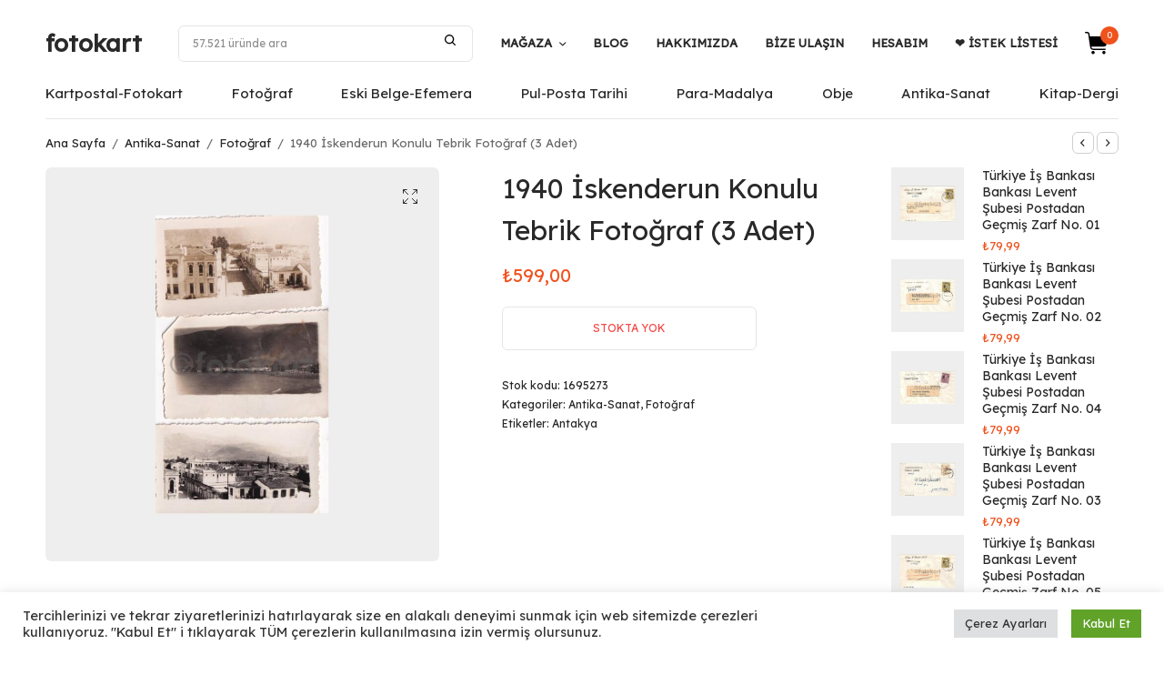

--- FILE ---
content_type: text/html; charset=UTF-8
request_url: https://fotokart.shop/urun/1940-iskenderun-konulu-tebrik-fotograf-3-adet-1695273/
body_size: 44616
content:
<!DOCTYPE html>
<html lang="tr-TR">
<head><script>(function(w,i,g){w[g]=w[g]||[];if(typeof w[g].push=='function')w[g].push(i)})
(window,'AW-758280542','google_tags_first_party');</script><script async src="/cohk/"></script>
			<script>
				window.dataLayer = window.dataLayer || [];
				function gtag(){dataLayer.push(arguments);}
				gtag('js', new Date());
				gtag('set', 'developer_id.dYzg1YT', true);
				gtag('config', 'AW-758280542');
			</script>
			
    <meta charset="UTF-8">
    <meta name="viewport" content="width=device-width, initial-scale=1, maximum-scale=1, viewport-fit=cover">
    <link rel="profile" href="https://gmpg.org/xfn/11">
    <meta name='robots' content='index, follow, max-image-preview:large, max-snippet:-1, max-video-preview:-1' />
<link rel="alternate" hreflang="tr" href="https://fotokart.shop/urun/1940-iskenderun-konulu-tebrik-fotograf-3-adet-1695273/" />
<link rel="alternate" hreflang="x-default" href="https://fotokart.shop/urun/1940-iskenderun-konulu-tebrik-fotograf-3-adet-1695273/" />

            <script data-no-defer="1" data-ezscrex="false" data-cfasync="false" data-pagespeed-no-defer data-cookieconsent="ignore">
                var ctPublicFunctions = {"_ajax_nonce":"841b66a3d0","_rest_nonce":"4ccaa24d53","_ajax_url":"\/wp-admin\/admin-ajax.php","_rest_url":"https:\/\/fotokart.shop\/wp-json\/","data__cookies_type":"none","data__ajax_type":"rest","data__bot_detector_enabled":"1","data__frontend_data_log_enabled":1,"cookiePrefix":"","wprocket_detected":false,"host_url":"fotokart.shop","text__ee_click_to_select":"Click to select the whole data","text__ee_original_email":"The complete one is","text__ee_got_it":"Got it","text__ee_blocked":"Blocked","text__ee_cannot_connect":"Cannot connect","text__ee_cannot_decode":"Can not decode email. Unknown reason","text__ee_email_decoder":"CleanTalk email decoder","text__ee_wait_for_decoding":"The magic is on the way!","text__ee_decoding_process":"Please wait a few seconds while we decode the contact data."}
            </script>
        
            <script data-no-defer="1" data-ezscrex="false" data-cfasync="false" data-pagespeed-no-defer data-cookieconsent="ignore">
                var ctPublic = {"_ajax_nonce":"841b66a3d0","settings__forms__check_internal":"0","settings__forms__check_external":"0","settings__forms__force_protection":"0","settings__forms__search_test":"1","settings__forms__wc_add_to_cart":"0","settings__data__bot_detector_enabled":"1","settings__sfw__anti_crawler":0,"blog_home":"https:\/\/fotokart.shop\/","pixel__setting":"3","pixel__enabled":true,"pixel__url":null,"data__email_check_before_post":"1","data__email_check_exist_post":"1","data__cookies_type":"none","data__key_is_ok":true,"data__visible_fields_required":true,"wl_brandname":"Anti-Spam by CleanTalk","wl_brandname_short":"CleanTalk","ct_checkjs_key":"b9b2646c27bcf2a3ac8e884b6dcd65b431c3e9a6fe48d5cf24bb2047b530f880","emailEncoderPassKey":"1db83de4d7e9aeedfdbce19bfc0a7a6b","bot_detector_forms_excluded":"W10=","advancedCacheExists":false,"varnishCacheExists":false,"wc_ajax_add_to_cart":true}
            </script>
        
<!-- Google Tag Manager for WordPress by gtm4wp.com -->
<script data-cfasync="false" data-pagespeed-no-defer>
	var gtm4wp_datalayer_name = "dataLayer";
	var dataLayer = dataLayer || [];
	const gtm4wp_use_sku_instead = 0;
	const gtm4wp_currency = 'TRY';
	const gtm4wp_product_per_impression = 10;
	const gtm4wp_clear_ecommerce = false;
	const gtm4wp_datalayer_max_timeout = 2000;
</script>
<!-- End Google Tag Manager for WordPress by gtm4wp.com -->
	<!-- This site is optimized with the Yoast SEO plugin v26.8 - https://yoast.com/product/yoast-seo-wordpress/ -->
	<title>1940 İskenderun Konulu Tebrik Fotoğraf (3 Adet) | fotokart</title>
	<meta name="description" content="1940 İskenderun Konulu Tebrik Fotoğraf (3 Adet). Birçok koleksiyon-hobi ürünü ve daha fazlası online mağazanız fotokart&#039;ta!" />
	<link rel="canonical" href="https://fotokart.shop/urun/1940-iskenderun-konulu-tebrik-fotograf-3-adet-1695273/" />
	<meta property="og:locale" content="tr_TR" />
	<meta property="og:type" content="article" />
	<meta property="og:title" content="1940 İskenderun Konulu Tebrik Fotoğraf (3 Adet) | fotokart" />
	<meta property="og:description" content="1940 İskenderun Konulu Tebrik Fotoğraf (3 Adet). Birçok koleksiyon-hobi ürünü ve daha fazlası online mağazanız fotokart&#039;ta!" />
	<meta property="og:url" content="https://fotokart.shop/urun/1940-iskenderun-konulu-tebrik-fotograf-3-adet-1695273/" />
	<meta property="og:site_name" content="fotokart" />
	<meta property="article:publisher" content="https://www.facebook.com/fotokartshop/" />
	<meta property="article:modified_time" content="2024-02-13T13:55:10+00:00" />
	<meta property="og:image" content="https://fotokart.shop/wp-content/uploads/2023/11/iskenderun-1.jpg" />
	<meta name="twitter:card" content="summary_large_image" />
	<meta name="twitter:image" content="https://fotokart.shop/wp-content/uploads/2023/11/iskenderun-1.jpg" />
	<meta name="twitter:site" content="@fotokartshop" />
	<script type="application/ld+json" class="yoast-schema-graph">{"@context":"https://schema.org","@graph":[{"@type":"WebPage","@id":"https://fotokart.shop/urun/1940-iskenderun-konulu-tebrik-fotograf-3-adet-1695273/","url":"https://fotokart.shop/urun/1940-iskenderun-konulu-tebrik-fotograf-3-adet-1695273/","name":"1940 İskenderun Konulu Tebrik Fotoğraf (3 Adet) | fotokart","isPartOf":{"@id":"https://fotokart.shop/#website"},"primaryImageOfPage":{"@id":"https://fotokart.shop/urun/1940-iskenderun-konulu-tebrik-fotograf-3-adet-1695273/#primaryimage"},"image":{"@id":"https://fotokart.shop/urun/1940-iskenderun-konulu-tebrik-fotograf-3-adet-1695273/#primaryimage"},"thumbnailUrl":"https://fotokart.shop/wp-content/uploads/2023/11/iskenderun-1.jpg","datePublished":"2023-11-12T16:50:57+00:00","dateModified":"2024-02-13T13:55:10+00:00","description":"1940 İskenderun Konulu Tebrik Fotoğraf (3 Adet). Birçok koleksiyon-hobi ürünü ve daha fazlası online mağazanız fotokart'ta!","breadcrumb":{"@id":"https://fotokart.shop/urun/1940-iskenderun-konulu-tebrik-fotograf-3-adet-1695273/#breadcrumb"},"inLanguage":"tr","potentialAction":[{"@type":"ReadAction","target":["https://fotokart.shop/urun/1940-iskenderun-konulu-tebrik-fotograf-3-adet-1695273/"]}]},{"@type":"ImageObject","inLanguage":"tr","@id":"https://fotokart.shop/urun/1940-iskenderun-konulu-tebrik-fotograf-3-adet-1695273/#primaryimage","url":"https://fotokart.shop/wp-content/uploads/2023/11/iskenderun-1.jpg","contentUrl":"https://fotokart.shop/wp-content/uploads/2023/11/iskenderun-1.jpg","width":1000,"height":1000,"caption":"iskenderun"},{"@type":"BreadcrumbList","@id":"https://fotokart.shop/urun/1940-iskenderun-konulu-tebrik-fotograf-3-adet-1695273/#breadcrumb","itemListElement":[{"@type":"ListItem","position":1,"name":"Fotokart","item":"https://fotokart.shop/"},{"@type":"ListItem","position":2,"name":"Mağaza","item":"https://fotokart.shop/magaza/"},{"@type":"ListItem","position":3,"name":"Antika-Sanat","item":"https://fotokart.shop/urun-kategori/antika-sanat/"},{"@type":"ListItem","position":4,"name":"Fotoğraf","item":"https://fotokart.shop/urun-kategori/antika-sanat/fotograf/"},{"@type":"ListItem","position":5,"name":"1940 İskenderun Konulu Tebrik Fotoğraf (3 Adet)"}]},{"@type":"WebSite","@id":"https://fotokart.shop/#website","url":"https://fotokart.shop/","name":"fotokart","description":"Koleksiyon ve Hobi Mağazanız","publisher":{"@id":"https://fotokart.shop/#organization"},"alternateName":"fotokart","potentialAction":[{"@type":"SearchAction","target":{"@type":"EntryPoint","urlTemplate":"https://fotokart.shop/?s={search_term_string}"},"query-input":{"@type":"PropertyValueSpecification","valueRequired":true,"valueName":"search_term_string"}}],"inLanguage":"tr"},{"@type":"Organization","@id":"https://fotokart.shop/#organization","name":"fotokart","url":"https://fotokart.shop/","logo":{"@type":"ImageObject","inLanguage":"tr","@id":"https://fotokart.shop/#/schema/logo/image/","url":"https://i0.wp.com/fotokart.shop/wp-content/uploads/2023/01/fotokart-fks-hidden.jpg?fit=1000%2C1000&ssl=1","contentUrl":"https://i0.wp.com/fotokart.shop/wp-content/uploads/2023/01/fotokart-fks-hidden.jpg?fit=1000%2C1000&ssl=1","width":1000,"height":1000,"caption":"fotokart"},"image":{"@id":"https://fotokart.shop/#/schema/logo/image/"},"sameAs":["https://www.facebook.com/fotokartshop/","https://x.com/fotokartshop","https://www.instagram.com/fotokartshop/","https://tr.pinterest.com/fotokartshop/"]}]}</script>
	<!-- / Yoast SEO plugin. -->


<link rel='dns-prefetch' href='//fd.cleantalk.org' />
<link rel="alternate" type="application/rss+xml" title="fotokart &raquo; 1940 İskenderun Konulu Tebrik Fotoğraf (3 Adet) yorum akışı" href="https://fotokart.shop/urun/1940-iskenderun-konulu-tebrik-fotograf-3-adet-1695273/feed/" />
<link rel="alternate" title="oEmbed (JSON)" type="application/json+oembed" href="https://fotokart.shop/wp-json/oembed/1.0/embed?url=https%3A%2F%2Ffotokart.shop%2Furun%2F1940-iskenderun-konulu-tebrik-fotograf-3-adet-1695273%2F" />
<link rel="alternate" title="oEmbed (XML)" type="text/xml+oembed" href="https://fotokart.shop/wp-json/oembed/1.0/embed?url=https%3A%2F%2Ffotokart.shop%2Furun%2F1940-iskenderun-konulu-tebrik-fotograf-3-adet-1695273%2F&#038;format=xml" />
<style id='wp-img-auto-sizes-contain-inline-css' type='text/css'>
img:is([sizes=auto i],[sizes^="auto," i]){contain-intrinsic-size:3000px 1500px}
/*# sourceURL=wp-img-auto-sizes-contain-inline-css */
</style>
<style id='wp-emoji-styles-inline-css' type='text/css'>

	img.wp-smiley, img.emoji {
		display: inline !important;
		border: none !important;
		box-shadow: none !important;
		height: 1em !important;
		width: 1em !important;
		margin: 0 0.07em !important;
		vertical-align: -0.1em !important;
		background: none !important;
		padding: 0 !important;
	}
/*# sourceURL=wp-emoji-styles-inline-css */
</style>
<link rel='stylesheet' id='wp-block-library-css' href='https://fotokart.shop/wp-includes/css/dist/block-library/style.min.css?ver=6.9' type='text/css' media='all' />
<style id='wp-block-spacer-inline-css' type='text/css'>
.wp-block-spacer{clear:both}
/*# sourceURL=https://fotokart.shop/wp-includes/blocks/spacer/style.min.css */
</style>
<link rel='stylesheet' id='wc-blocks-style-css' href='https://fotokart.shop/wp-content/plugins/woocommerce/assets/client/blocks/wc-blocks.css?ver=wc-10.4.3' type='text/css' media='all' />
<link rel='stylesheet' id='wc-blocks-style-all-reviews-css' href='https://fotokart.shop/wp-content/plugins/woocommerce/assets/client/blocks/all-reviews.css?ver=wc-10.4.3' type='text/css' media='all' />
<style id='global-styles-inline-css' type='text/css'>
:root{--wp--preset--aspect-ratio--square: 1;--wp--preset--aspect-ratio--4-3: 4/3;--wp--preset--aspect-ratio--3-4: 3/4;--wp--preset--aspect-ratio--3-2: 3/2;--wp--preset--aspect-ratio--2-3: 2/3;--wp--preset--aspect-ratio--16-9: 16/9;--wp--preset--aspect-ratio--9-16: 9/16;--wp--preset--color--black: #000000;--wp--preset--color--cyan-bluish-gray: #abb8c3;--wp--preset--color--white: #ffffff;--wp--preset--color--pale-pink: #f78da7;--wp--preset--color--vivid-red: #cf2e2e;--wp--preset--color--luminous-vivid-orange: #ff6900;--wp--preset--color--luminous-vivid-amber: #fcb900;--wp--preset--color--light-green-cyan: #7bdcb5;--wp--preset--color--vivid-green-cyan: #00d084;--wp--preset--color--pale-cyan-blue: #8ed1fc;--wp--preset--color--vivid-cyan-blue: #0693e3;--wp--preset--color--vivid-purple: #9b51e0;--wp--preset--gradient--vivid-cyan-blue-to-vivid-purple: linear-gradient(135deg,rgb(6,147,227) 0%,rgb(155,81,224) 100%);--wp--preset--gradient--light-green-cyan-to-vivid-green-cyan: linear-gradient(135deg,rgb(122,220,180) 0%,rgb(0,208,130) 100%);--wp--preset--gradient--luminous-vivid-amber-to-luminous-vivid-orange: linear-gradient(135deg,rgb(252,185,0) 0%,rgb(255,105,0) 100%);--wp--preset--gradient--luminous-vivid-orange-to-vivid-red: linear-gradient(135deg,rgb(255,105,0) 0%,rgb(207,46,46) 100%);--wp--preset--gradient--very-light-gray-to-cyan-bluish-gray: linear-gradient(135deg,rgb(238,238,238) 0%,rgb(169,184,195) 100%);--wp--preset--gradient--cool-to-warm-spectrum: linear-gradient(135deg,rgb(74,234,220) 0%,rgb(151,120,209) 20%,rgb(207,42,186) 40%,rgb(238,44,130) 60%,rgb(251,105,98) 80%,rgb(254,248,76) 100%);--wp--preset--gradient--blush-light-purple: linear-gradient(135deg,rgb(255,206,236) 0%,rgb(152,150,240) 100%);--wp--preset--gradient--blush-bordeaux: linear-gradient(135deg,rgb(254,205,165) 0%,rgb(254,45,45) 50%,rgb(107,0,62) 100%);--wp--preset--gradient--luminous-dusk: linear-gradient(135deg,rgb(255,203,112) 0%,rgb(199,81,192) 50%,rgb(65,88,208) 100%);--wp--preset--gradient--pale-ocean: linear-gradient(135deg,rgb(255,245,203) 0%,rgb(182,227,212) 50%,rgb(51,167,181) 100%);--wp--preset--gradient--electric-grass: linear-gradient(135deg,rgb(202,248,128) 0%,rgb(113,206,126) 100%);--wp--preset--gradient--midnight: linear-gradient(135deg,rgb(2,3,129) 0%,rgb(40,116,252) 100%);--wp--preset--font-size--small: 13px;--wp--preset--font-size--medium: 20px;--wp--preset--font-size--large: 36px;--wp--preset--font-size--x-large: 42px;--wp--preset--spacing--20: 0.44rem;--wp--preset--spacing--30: 0.67rem;--wp--preset--spacing--40: 1rem;--wp--preset--spacing--50: 1.5rem;--wp--preset--spacing--60: 2.25rem;--wp--preset--spacing--70: 3.38rem;--wp--preset--spacing--80: 5.06rem;--wp--preset--shadow--natural: 6px 6px 9px rgba(0, 0, 0, 0.2);--wp--preset--shadow--deep: 12px 12px 50px rgba(0, 0, 0, 0.4);--wp--preset--shadow--sharp: 6px 6px 0px rgba(0, 0, 0, 0.2);--wp--preset--shadow--outlined: 6px 6px 0px -3px rgb(255, 255, 255), 6px 6px rgb(0, 0, 0);--wp--preset--shadow--crisp: 6px 6px 0px rgb(0, 0, 0);}:where(.is-layout-flex){gap: 0.5em;}:where(.is-layout-grid){gap: 0.5em;}body .is-layout-flex{display: flex;}.is-layout-flex{flex-wrap: wrap;align-items: center;}.is-layout-flex > :is(*, div){margin: 0;}body .is-layout-grid{display: grid;}.is-layout-grid > :is(*, div){margin: 0;}:where(.wp-block-columns.is-layout-flex){gap: 2em;}:where(.wp-block-columns.is-layout-grid){gap: 2em;}:where(.wp-block-post-template.is-layout-flex){gap: 1.25em;}:where(.wp-block-post-template.is-layout-grid){gap: 1.25em;}.has-black-color{color: var(--wp--preset--color--black) !important;}.has-cyan-bluish-gray-color{color: var(--wp--preset--color--cyan-bluish-gray) !important;}.has-white-color{color: var(--wp--preset--color--white) !important;}.has-pale-pink-color{color: var(--wp--preset--color--pale-pink) !important;}.has-vivid-red-color{color: var(--wp--preset--color--vivid-red) !important;}.has-luminous-vivid-orange-color{color: var(--wp--preset--color--luminous-vivid-orange) !important;}.has-luminous-vivid-amber-color{color: var(--wp--preset--color--luminous-vivid-amber) !important;}.has-light-green-cyan-color{color: var(--wp--preset--color--light-green-cyan) !important;}.has-vivid-green-cyan-color{color: var(--wp--preset--color--vivid-green-cyan) !important;}.has-pale-cyan-blue-color{color: var(--wp--preset--color--pale-cyan-blue) !important;}.has-vivid-cyan-blue-color{color: var(--wp--preset--color--vivid-cyan-blue) !important;}.has-vivid-purple-color{color: var(--wp--preset--color--vivid-purple) !important;}.has-black-background-color{background-color: var(--wp--preset--color--black) !important;}.has-cyan-bluish-gray-background-color{background-color: var(--wp--preset--color--cyan-bluish-gray) !important;}.has-white-background-color{background-color: var(--wp--preset--color--white) !important;}.has-pale-pink-background-color{background-color: var(--wp--preset--color--pale-pink) !important;}.has-vivid-red-background-color{background-color: var(--wp--preset--color--vivid-red) !important;}.has-luminous-vivid-orange-background-color{background-color: var(--wp--preset--color--luminous-vivid-orange) !important;}.has-luminous-vivid-amber-background-color{background-color: var(--wp--preset--color--luminous-vivid-amber) !important;}.has-light-green-cyan-background-color{background-color: var(--wp--preset--color--light-green-cyan) !important;}.has-vivid-green-cyan-background-color{background-color: var(--wp--preset--color--vivid-green-cyan) !important;}.has-pale-cyan-blue-background-color{background-color: var(--wp--preset--color--pale-cyan-blue) !important;}.has-vivid-cyan-blue-background-color{background-color: var(--wp--preset--color--vivid-cyan-blue) !important;}.has-vivid-purple-background-color{background-color: var(--wp--preset--color--vivid-purple) !important;}.has-black-border-color{border-color: var(--wp--preset--color--black) !important;}.has-cyan-bluish-gray-border-color{border-color: var(--wp--preset--color--cyan-bluish-gray) !important;}.has-white-border-color{border-color: var(--wp--preset--color--white) !important;}.has-pale-pink-border-color{border-color: var(--wp--preset--color--pale-pink) !important;}.has-vivid-red-border-color{border-color: var(--wp--preset--color--vivid-red) !important;}.has-luminous-vivid-orange-border-color{border-color: var(--wp--preset--color--luminous-vivid-orange) !important;}.has-luminous-vivid-amber-border-color{border-color: var(--wp--preset--color--luminous-vivid-amber) !important;}.has-light-green-cyan-border-color{border-color: var(--wp--preset--color--light-green-cyan) !important;}.has-vivid-green-cyan-border-color{border-color: var(--wp--preset--color--vivid-green-cyan) !important;}.has-pale-cyan-blue-border-color{border-color: var(--wp--preset--color--pale-cyan-blue) !important;}.has-vivid-cyan-blue-border-color{border-color: var(--wp--preset--color--vivid-cyan-blue) !important;}.has-vivid-purple-border-color{border-color: var(--wp--preset--color--vivid-purple) !important;}.has-vivid-cyan-blue-to-vivid-purple-gradient-background{background: var(--wp--preset--gradient--vivid-cyan-blue-to-vivid-purple) !important;}.has-light-green-cyan-to-vivid-green-cyan-gradient-background{background: var(--wp--preset--gradient--light-green-cyan-to-vivid-green-cyan) !important;}.has-luminous-vivid-amber-to-luminous-vivid-orange-gradient-background{background: var(--wp--preset--gradient--luminous-vivid-amber-to-luminous-vivid-orange) !important;}.has-luminous-vivid-orange-to-vivid-red-gradient-background{background: var(--wp--preset--gradient--luminous-vivid-orange-to-vivid-red) !important;}.has-very-light-gray-to-cyan-bluish-gray-gradient-background{background: var(--wp--preset--gradient--very-light-gray-to-cyan-bluish-gray) !important;}.has-cool-to-warm-spectrum-gradient-background{background: var(--wp--preset--gradient--cool-to-warm-spectrum) !important;}.has-blush-light-purple-gradient-background{background: var(--wp--preset--gradient--blush-light-purple) !important;}.has-blush-bordeaux-gradient-background{background: var(--wp--preset--gradient--blush-bordeaux) !important;}.has-luminous-dusk-gradient-background{background: var(--wp--preset--gradient--luminous-dusk) !important;}.has-pale-ocean-gradient-background{background: var(--wp--preset--gradient--pale-ocean) !important;}.has-electric-grass-gradient-background{background: var(--wp--preset--gradient--electric-grass) !important;}.has-midnight-gradient-background{background: var(--wp--preset--gradient--midnight) !important;}.has-small-font-size{font-size: var(--wp--preset--font-size--small) !important;}.has-medium-font-size{font-size: var(--wp--preset--font-size--medium) !important;}.has-large-font-size{font-size: var(--wp--preset--font-size--large) !important;}.has-x-large-font-size{font-size: var(--wp--preset--font-size--x-large) !important;}
/*# sourceURL=global-styles-inline-css */
</style>

<style id='classic-theme-styles-inline-css' type='text/css'>
/*! This file is auto-generated */
.wp-block-button__link{color:#fff;background-color:#32373c;border-radius:9999px;box-shadow:none;text-decoration:none;padding:calc(.667em + 2px) calc(1.333em + 2px);font-size:1.125em}.wp-block-file__button{background:#32373c;color:#fff;text-decoration:none}
/*# sourceURL=/wp-includes/css/classic-themes.min.css */
</style>
<link rel='stylesheet' id='cleantalk-public-css-css' href='https://fotokart.shop/wp-content/plugins/cleantalk-spam-protect/css/cleantalk-public.min.css?ver=6.71_1769159613' type='text/css' media='all' />
<link rel='stylesheet' id='cleantalk-email-decoder-css-css' href='https://fotokart.shop/wp-content/plugins/cleantalk-spam-protect/css/cleantalk-email-decoder.min.css?ver=6.71_1769159613' type='text/css' media='all' />
<link rel='stylesheet' id='cookie-law-info-css' href='https://fotokart.shop/wp-content/plugins/cookie-law-info/legacy/public/css/cookie-law-info-public.css?ver=3.3.9.1' type='text/css' media='all' />
<link rel='stylesheet' id='cookie-law-info-gdpr-css' href='https://fotokart.shop/wp-content/plugins/cookie-law-info/legacy/public/css/cookie-law-info-gdpr.css?ver=3.3.9.1' type='text/css' media='all' />
<link rel='stylesheet' id='photoswipe-css' href='https://fotokart.shop/wp-content/plugins/woocommerce/assets/css/photoswipe/photoswipe.min.css?ver=10.4.3' type='text/css' media='all' />
<link rel='stylesheet' id='photoswipe-default-skin-css' href='https://fotokart.shop/wp-content/plugins/woocommerce/assets/css/photoswipe/default-skin/default-skin.min.css?ver=10.4.3' type='text/css' media='all' />
<style id='woocommerce-inline-inline-css' type='text/css'>
.woocommerce form .form-row .required { visibility: visible; }
/*# sourceURL=woocommerce-inline-inline-css */
</style>
<link rel='stylesheet' id='wpml-legacy-dropdown-click-0-css' href='https://fotokart.shop/wp-content/plugins/sitepress-multilingual-cms/templates/language-switchers/legacy-dropdown-click/style.min.css?ver=1' type='text/css' media='all' />
<style id='wpml-legacy-dropdown-click-0-inline-css' type='text/css'>
.wpml-ls-sidebars-footer1{background-color:#323232;}.wpml-ls-sidebars-footer1, .wpml-ls-sidebars-footer1 .wpml-ls-sub-menu, .wpml-ls-sidebars-footer1 a {border-color:#323232;}.wpml-ls-sidebars-footer1 a, .wpml-ls-sidebars-footer1 .wpml-ls-sub-menu a, .wpml-ls-sidebars-footer1 .wpml-ls-sub-menu a:link, .wpml-ls-sidebars-footer1 li:not(.wpml-ls-current-language) .wpml-ls-link, .wpml-ls-sidebars-footer1 li:not(.wpml-ls-current-language) .wpml-ls-link:link {color:#ffffff;background-color:#323232;}.wpml-ls-sidebars-footer1 .wpml-ls-current-language > a {color:#ffffff;background-color:#323232;}
/*# sourceURL=wpml-legacy-dropdown-click-0-inline-css */
</style>
<link rel='stylesheet' id='fotokart-style-css' href='https://fotokart.shop/wp-content/themes/fotokart/style.css?ver=1.2.5' type='text/css' media='all' />
<style id='fotokart-style-inline-css' type='text/css'>
/**
 * Fotokart Custom CSS
 * Özel CSS özelleştirmeleri
 */



/* Ninja Forms Submit Button */
input#nf-field-4 {
    width: inherit;
    border-radius: 39px !important;
    background-color: #ed7148;
    border-style: solid;
    color: white;
    border-color: #ffffff;
    padding: 9px;
    cursor: pointer;
}

/* Tag Cloud */
.tag-cloud-link {
    font-size: 12px !important;
    text-transform: capitalize !important;
}

/* Logged-in Menu Items */
.logged-in li#menu-item-103258 {
    display: none !important;
}

body:not(.logged-in) li#menu-item-103138 {
    display: none !important;
}

/* CTA Background */
.thb-cta-background {
    background: url('https://fotokart.shop/wp-content/uploads/2021/09/ozel-koleksiyon-banner.jpg') center center no-repeat;
    background-size: cover;
}



/* Mobile Entry Content */
@media (max-width:426px){
    .hentry .entry-content{
        position:relative;
        top:271px;
    }
}

/* WordPress Embed Block */
.wp-block-embed .wp-block-embed__wrapper {
    position: relative;
    background: #f9f8f8;
    margin-top: 70px;
    margin-bottom: 40px;
    padding: 30px;
}

@media (min-width:426px){
    .wp-block-embed .wp-block-embed__wrapper{
        position:relative;
        padding: 100px;
    }
}

/* Mobile Post Detail Navigation */
@media (max-width:426px){
    .post-detail .thb-article-nav{
        margin-top: 280px !important;
    }
}

/* Drop Cap Paragraph */
p.has-drop-cap {
    margin-top: 50px;
    margin-bottom: 40px;
}

/* WooCommerce Filter Menu */
ul#menu-woocommerce-filtre {
    display: block !important;
}

/* Thank You Page Username */
.xlwcty_userN {
    color: black !important;
}

/* WooCommerce Terms & Conditions */
.woocommerce-terms-and-conditions-wrapper label {
    text-transform: initial;
}

/* WooCommerce Shipping Methods */
.woocommerce-shipping-methods label {
    text-transform: initial !important;
}

.shop_table tfoot tr.woocommerce-shipping-totals td {
    padding-left: 30px;
    text-align: right !important;
}

/* Product Search Filter - Price Slider */
.product-search-filter-price .ui-state-default,
.product-search-filter-price .ui-widget-content .ui-state-default,
.product-search-filter-price .ui-widget-header .ui-state-default {
    background: #F0521D;
}

.product-search-filter-price .ui-widget-header {
    background: #F0521D;
}

.product-search-product_cat-filter-item.current-cat>a:after,
.product-search-attribute-filter-item.current-attribute>a:after {
    color: #F0521D;
}

div#product-search-filter-price-heading-0 {
    font-size: large;
    margin-bottom: 20px;
    color: #F0521D;
}

div#product-search-filter-sale-heading-0 {
    font-size: large;
    margin-bottom: 20px;
    color: #F0521D;
}

div#product-search-filter-category-heading-0 {
    font-size: large;
    margin-bottom: 20px;
    color: #F0521D;
}

/* Entry Content Links */
.entry-content p a {
    box-shadow: rgb(240 82 29) 0px -3px 0px inset;
    border-bottom: 1px solid rgb(240 82 29);
}

/* Easy Slider */
.eas-slider-inner.jsx-2836841874 .eas-slider-item {
    border-radius: 8px;
}

/* WooCommerce Review Date */
time.wc-block-review-list-item__published-date.wc-block-components-review-list-item__published-date {
    display: none !important;
}

/* Hide Widget Block-48 on Specific Posts */
.post-161960 .awac.widget.block-48,
.post-161959 .awac.widget.block-48,
.post-161958 .awac.widget.block-48,
.post-161957 .awac.widget.block-48,
.post-161956 .awac.widget.block-48 {
    display: none !important;
}

/* Wishlist Styling */
#wl-wrapper .wl-add-link.present {
    font-size: 15px !important;
}

.wl-list-pop dt {
    font-size: 12px !important;
}

li.woocommerce-MyAccount-navigation-link.woocommerce-MyAccount-navigation-link--account-wishlists {
    display: none !important;
}

/* Body Overflow */
body {
    overflow-x: hidden;
}

/* WordPress Button Outline Style */
.wp-block-button.is-style-outline .wp-block-button__link {
    background: transparent none;
    border-color: currentColor;
}

.wp-block-button.is-style-outline .wp-block-button__link:hover {
    background: none !important;
    color: inherit !important;
    transform: none !important;
    box-shadow: none !important;
}

.wp-block-button.is-style-outline--4 .wp-block-button__link,
.wp-block-button.is-style-outline--5 .wp-block-button__link,
.wp-block-button.is-style-outline--6 .wp-block-button__link,
.wp-block-button.is-style-outline--7 .wp-block-button__link,
.wp-block-button.is-style-outline--8 .wp-block-button__link,
.wp-block-button.is-style-outline--9 .wp-block-button__link,
.wp-block-button.is-style-outline--10 .wp-block-button__link {
    border-color: #000 !important;
    color: #000 !important;
}





/* Floating Widget Position */
.fwp-floating-widget.bottom-right {
    right: 15px;
    bottom: 60px;
}

/* Cart - Hide Quantity Column */
.woocommerce-cart-form table.shop_table thead th.product-quantity,
.woocommerce-cart-form table.shop_table tbody td.product-quantity {
    display: none !important;
}

/* Single Product - Hide Quantity Selector */
.single-product form.cart .quantity {
    display: none !important;
}

/* Single Product - Full Width Button */
.single-product form.cart .single_add_to_cart_button {
    width: 100% !important;
    margin-left: 0 !important;
}

/* ============================================
   Fixed Header Styles (from Frame theme)
   ============================================ */

.header.fixed {
    position: fixed;
    z-index: 40;
    -webkit-transition: -webkit-transform .5s cubic-bezier(0.104, 0.204, 0.492, 1);
    -moz-transition: -moz-transform .5s cubic-bezier(0.104, 0.204, 0.492, 1);
    -o-transition: -o-transform .5s cubic-bezier(0.104, 0.204, 0.492, 1);
    transition: transform .5s cubic-bezier(0.104, 0.204, 0.492, 1);
}

.header.fixed.headroom--not-top.headroom--unpinned {
    transform: translateY(0%);
}

.header.fixed.headroom--not-top.headroom--pinned {
    transform: translateY(0%);
}

.header.fixed:before {
    content: '';
    display: block;
    position: absolute;
    top: 0;
    left: 0;
    width: 100%;
    height: 100%;
    z-index: -1;
    opacity: 1;
    pointer-events: none;
    background-color: #fff;
    box-shadow: 0 2px 10px rgba(0,0,0,0.1);
}

/* Admin Bar Support */
.admin-bar .header.fixed {
    top: 0;
}

@media screen and (min-width: 601px) {
    .admin-bar .header.fixed {
        top: 46px;
    }
}

@media screen and (min-width: 783px) {
    .admin-bar .header.fixed {
        top: 32px;
    }
}

/* Header Sticky Body Class */
body.header-sticky {
    /* Additional styles when header is sticky */
}

/* ============================================
   Scroll To Top Button (from Frame theme)
   ============================================ */

#scroll_to_top {
    width: 38px;
    height: 38px;
    border-radius: 50%;
    display: flex;
    justify-content: center;
    align-items: center;
    background: #fff;
    border: 2px solid #F0521D;
    color: #292929;
    font-size: 22px;
    position: fixed;
    bottom: -50px;
    right: 15px;
    z-index: 100;
    cursor: pointer;
    transition: bottom 0.3s ease, background 0.3s ease, color 0.3s ease;
}

#scroll_to_top.active {
    bottom: 15px;
}

#scroll_to_top:hover {
    background: #F0521D;
    color: #fff;
}

#scroll_to_top svg {
    width: 20px;
    height: 20px;
}

.wp-block-latest-posts__read-more {display: none !important;;}

/* ============================================
   İndirimli Ürünler Widget Styles
   ============================================ */

/* Widget Container */
.fotokart-on-sale-filter {
    margin-bottom: 20px;
}

/* Radio Button Style */
.on-sale-radio-wrapper {
    padding: 10px 0;
}

.on-sale-radio-label {
    display: flex;
    align-items: center;
    cursor: pointer;
    font-size: 14px;
    line-height: 1.5;
    margin: 0;
}

.on-sale-checkbox {
    width: 18px;
    height: 18px;
    margin-right: 10px;
    cursor: pointer;
    accent-color: #F0521D;
}

.on-sale-label-text {
    color: #292929;
    font-weight: 400;
    transition: color 0.2s ease;
}

.on-sale-radio-label:hover .on-sale-label-text {
    color: #F0521D;
}

/* Button Style */
.on-sale-button {
    display: inline-flex;
    align-items: center;
    justify-content: center;
    gap: 8px;
    width: 100%;
    padding: 12px 20px;
    background: transparent;
    border: 2px solid #e5e5e5;
    color: #292929;
    font-size: 14px;
    font-weight: 500;
    text-decoration: none;
    border-radius: 4px;
    transition: all 0.3s ease;
    cursor: pointer;
}

.on-sale-button svg {
    width: 16px;
    height: 16px;
    flex-shrink: 0;
}

.on-sale-button:hover {
    background: #F0521D;
    border-color: #F0521D;
    color: #fff;
    transform: translateY(-1px);
}

.on-sale-button.active {
    background: #F0521D;
    border-color: #F0521D;
    color: #fff;
}

/* Active Notice */
.on-sale-active-notice {
    margin-top: 10px;
    padding: 8px 12px;
    background: #f0f8ff;
    border-left: 3px solid #F0521D;
    border-radius: 3px;
}

.on-sale-active-notice small {
    color: #555;
    font-size: 12px;
    display: block;
    line-height: 1.4;
}

/* Mobile Responsive */
@media (max-width: 640px) {
    .on-sale-button {
        font-size: 13px;
        padding: 10px 15px;
    }

    .on-sale-label-text {
        font-size: 13px;
    }
}

/* Order Details Table Styling */
.woocommerce-order-details {
    margin-top: 30px;
}

.woocommerce-order-details .woocommerce-table {
    border: 1px solid #d9d9d9;
    border-radius: 8px;
    overflow: hidden;
}

/* Customer Details Styling */
.woocommerce-customer-details {
    margin-top: 30px;
}

.woocommerce-customer-details address {
    background: #f8f8f8;
    padding: 20px;
    border-radius: 5px;
    border-left: 3px solid #f0521d;
}

/* Product Gallery Thumbnails - WooCommerce Native Gallery */
.flex-control-nav.flex-control-thumbs {
    display: flex !important;
    flex-direction: row !important;
    flex-wrap: wrap !important;
    gap: 10px;
    list-style: none !important;
    margin: 15px 0 0 0 !important;
    padding: 0 !important;
    width: 100%;
    counter-reset: none !important;
}

.flex-control-nav.flex-control-thumbs li {
    width: 100px !important;
    height: 100px !important;
    min-width: 100px !important;
    min-height: 100px !important;
    flex: 0 0 auto !important;
    display: inline-block !important;
    margin: 0 !important;
    padding: 0 !important;
    list-style: none !important;
}

/* Hide numbers */
.flex-control-nav.flex-control-thumbs li::before,
.flex-control-nav.flex-control-thumbs li::after {
    content: none !important;
    display: none !important;
}

.flex-control-nav.flex-control-thumbs li img {
    width: 100px !important;
    height: 100px !important;
    max-width: 100px !important;
    max-height: 100px !important;
    object-fit: cover !important;
    border: 2px solid #e5e5e5 !important;
    cursor: pointer !important;
    display: block !important;
    opacity: 0.6 !important;
    transition: all 0.3s ease !important;
    border-radius: 3px;
}



.flex-control-nav.flex-control-thumbs li:hover img,
.flex-control-nav.flex-control-thumbs li.flex-active img {
    border-color: #f0521d !important;
    opacity: 1 !important;
}

/* Old custom thumbnails - Keep for backwards compatibility */
.product-thumbnails,
div.product-thumbnails,
#product-thumbnails {
    display: block !important;
    visibility: visible !important;
    opacity: 1 !important;
    margin-top: 15px;
    width: 100% !important;
    max-width: 100%;
    clear: both;
}

.product-thumbnails ul,
.product-thumbnails ul.slides,
#product-thumbnails ul,
#product-thumbnails ul.slides {
    display: flex !important;
    flex-direction: row !important;
    flex-wrap: wrap !important;
    gap: 10px;
    list-style: none !important;
    margin: 0 !important;
    padding: 0 !important;
    width: 100%;
}

.product-thumbnails ul.slides li,
#product-thumbnails ul.slides li,
.product-thumbnails li,
#product-thumbnails li {
    width: 100px !important;
    height: 100px !important;
    min-width: 100px !important;
    min-height: 100px !important;
    flex: 0 0 auto !important;
    display: inline-block !important;
    margin: 0 !important;
    padding: 0 !important;
}

.product-thumbnails ul.slides li img,
#product-thumbnails ul.slides li img,
.product-thumbnails li img,
#product-thumbnails li img {
    width: 100px !important;
    height: 100px !important;
    max-width: 100px !important;
    max-height: 100px !important;
    object-fit: cover !important;
    border: 2px solid #e5e5e5 !important;
    cursor: pointer !important;
    display: block !important;
    opacity: 1 !important;
}

.product-thumbnails ul.slides li:hover img,
.product-thumbnails ul.slides li.active img,
#product-thumbnails ul.slides li:hover img,
#product-thumbnails ul.slides li.active img {
    border-color: #f0521d !important;
    opacity: 1 !important;
}

/* Home Page CTA Buttons - Orange (İndirimli Ürünler) */
.wp-block-button.is-style-outline--1 .wp-block-button__link,
.wp-block-button.is-style-outline--1 a.wp-block-button__link {
    border: 2px solid #ed7148 !important;
    color: #ed7148 !important;
    background: #ffffff !important;
    transition: all 0.3s ease !important;
}

.wp-block-button.is-style-outline--1 .wp-block-button__link:hover,
.wp-block-button.is-style-outline--1 a.wp-block-button__link:hover {
    background: #ed7148 !important;
    color: #ffffff !important;
    border-color: #ed7148 !important;

    box-shadow: 0 4px 12px rgba(237, 113, 72, 0.3) !important;
}

/* Home Page CTA Buttons - Green (Yeni Gelenler) */
.wp-block-button.is-style-outline--2 .wp-block-button__link,
.wp-block-button.is-style-outline--2 a.wp-block-button__link {
    border: 2px solid #71ca9c !important;
    color: #71ca9c !important;
    background: #ffffff !important;
    transition: all 0.3s ease !important;
}

.wp-block-button.is-style-outline--2 .wp-block-button__link:hover,
.wp-block-button.is-style-outline--2 a.wp-block-button__link:hover {
    background: #71ca9c !important;
    color: #ffffff !important;
    border-color: #71ca9c !important;

    box-shadow: 0 4px 12px rgba(113, 202, 156, 0.3) !important;
}

/* Home Page CTA Buttons - Yellow (Ücretsiz Kargo) */
.wp-block-button.is-style-outline--3 .wp-block-button__link,
.wp-block-button.is-style-outline--3 a.wp-block-button__link {
    border: 2px solid #fabb1b !important;
    color: #fabb1b !important;
    background: #ffffff !important;
    transition: all 0.3s ease !important;
}

.wp-block-button.is-style-outline--3 .wp-block-button__link:hover,
.wp-block-button.is-style-outline--3 a.wp-block-button__link:hover {
    background: #fabb1b !important;
    color: #ffffff !important;
    border-color: #fabb1b !important;

    box-shadow: 0 4px 12px rgba(250, 187, 27, 0.3) !important;
}

/* Custom Blue Button for Special Collection CTA */
.wp-block-button.blue-outline-button .wp-block-button__link,
.wp-block-button.blue-outline-button a.wp-block-button__link {
    border: 2px solid #4f99db !important;
    color: #4f99db !important;
    background: #ffffff !important;
    background-color: #ffffff !important;
    transition: all 0.3s ease !important;
    box-shadow: none !important;
    transform: none !important;
}

.wp-block-button.blue-outline-button .wp-block-button__link:hover,
.wp-block-button.blue-outline-button a.wp-block-button__link:hover,
.wp-block-button.blue-outline-button .wp-block-button__link:focus,
.wp-block-button.blue-outline-button a.wp-block-button__link:focus {
    background: #4f99db !important;
    background-color: #4f99db !important;
    color: #ffffff !important;
    border-color: #4f99db !important;
    box-shadow: none !important;
    transform: none !important;
}

/* Sale Price Orange Strikethrough */
.price-wrapper del {
    text-decoration: line-through !important;
    text-decoration-color: #6D6D6D !important;
    -webkit-text-decoration-color: #ed7148 !important;
    color: #6D6D6D !important;
}

.price-wrapper del *,
.price-wrapper del span,
.price-wrapper del bdi {
    text-decoration-color: #6D6D6D !important;
    -webkit-text-decoration-color: #ed7148 !important;
    color: #6D6D6D !important;
}

.price-wrapper ins,
.price-wrapper ins *,
.price-wrapper ins span,
.price-wrapper ins bdi {
    text-decoration: none !important;
    background: none !important;
    color: #F0521D !important;
}

/* ============================================
   Mobile Search Bar - Header Sabit Arama Kutusu
   Slide menüdeki stille aynı
   ============================================ */

/* Masaüstünde gizle */
.header-mobile-search-row {
    display: none;
}

/* Mobilde göster (1068px altında) */
@media only screen and (max-width: 1067px) {
    .header-mobile-search-row {
        padding: 0px 15px 5px;
        background: #fff;
        display: flex;
        width: 100%;
    }

    /* Slide menüdeki ile aynı stil */
    .header-mobile-search-row .woocommerce-product-search {
        display: flex;
        align-items: center;
        position: relative;
        max-width: 100%;
        margin: 0;
    }


    /* Label gizle */
    .header-mobile-search-row .woocommerce-product-search label {
        display: none !important;
    }
}

/* ============================================
   Hamburger Menü Altı "Menü" Yazısı
   ============================================ */
.mobile-toggle-holder {
    flex-direction: column;
    align-items: center;
}

.mobile-toggle-label {
    display: none;
}

@media only screen and (max-width: 1067px) {
    .mobile-toggle-label {
        display: block;
        font-size: 9px;
        font-weight: 500;
        color: #292929;
        margin-top: -3px;
        text-transform: uppercase;
        letter-spacing: 0.5px;
    }
}

/* ============================================
   İç Sayfa - Mobil Arama İkonu ve Dropdown
   ============================================ */

/* Arama ikonu - Sadece mobilde görünür */
.thb-mobile-search-toggle {
    display: none;
}

@media only screen and (max-width: 1067px) {
    .thb-mobile-search-toggle {
        display: inline-flex !important;
        align-items: center;
        margin-right: 15px !important;
    }

    .thb-mobile-search-toggle .thb-item-icon-wrapper {
        display: flex;
        align-items: center;
        justify-content: center;
        color: #292929;
        transition: color 0.2s ease;
    }

    .thb-mobile-search-toggle .thb-item-icon-wrapper:hover {
        color: #F0521D;
    }

    .thb-mobile-search-toggle .thb-item-icon {
        display: flex;
        align-items: center;
        justify-content: center;
    }

    .thb-mobile-search-toggle svg {
        stroke: currentColor;
    }
}

/* Açılır Arama Kutusu - İç Sayfalar */
.mobile-search-dropdown {
    display: none;
    position: absolute;
    top: 100%;
    left: 0;
    right: 0;
    background: #fff;
    padding: 15px 15px;
    box-shadow: 0 4px 15px rgba(0, 0, 0, 0.1);
    z-index: 100;
    border-top: 1px solid #E5E5E5;
}

.mobile-search-dropdown.active {
    display: block;
    animation: slideDown 0.3s ease;
}

@keyframes slideDown {
    from {
        opacity: 0;
        transform: translateY(-10px);
    }
    to {
        opacity: 1;
        transform: translateY(0);
    }
}

/* Arama Formu - İç Sayfalar */
.mobile-search-container {
    max-width: 100%;
}

.mobile-search-form {
    display: flex;
    align-items: center;
    background: #f5f5f5;
    border-radius: 8px;
    overflow: hidden;
    border: 2px solid transparent;
    transition: border-color 0.2s ease, background 0.2s ease;
}

.mobile-search-form:focus-within {
    border-color: #F0521D;
    background: #fff;
}

.mobile-search-form .search-field {
    flex: 1;
    border: none !important;
    background: transparent !important;

}

.mobile-search-form .search-field::placeholder {
    color: #999;
}




/* Masaüstünde gizle */
@media only screen and (min-width: 1068px) {
    .mobile-search-dropdown {
        display: none !important;
    }

    .thb-mobile-search-toggle {
        display: none !important;
    }
}

/* ============================================
   Logo Ortada Sabit - Mobilde
   ============================================ */
@media only screen and (max-width: 1067px) {
    .header-logo-row > .row > .columns {
        position: relative;
    }

    .header-logo-row .logo-holder {
        position: absolute;
        left: 50%;
        transform: translateX(-50%);
        z-index: 1;
    }

    .header-logo-row .thb-secondary-area {
        margin-left: auto;
    }
}

/*# sourceURL=fotokart-style-inline-css */
</style>
<link rel='stylesheet' id='flatisler-istek-listesi-css' href='https://fotokart.shop/wp-content/plugins/flatisler-istek-listesi/assets/css/style.css?ver=2.3.4' type='text/css' media='all' />
<link rel='stylesheet' id='flatisler-whatsapp-pro-css' href='https://fotokart.shop/wp-content/plugins/flatisler-whatsapp-pro/assets/css/combined.css?ver=1.2.5' type='text/css' media='all' />
<script type="text/javascript" id="wpml-cookie-js-extra">
/* <![CDATA[ */
var wpml_cookies = {"wp-wpml_current_language":{"value":"tr","expires":1,"path":"/"}};
var wpml_cookies = {"wp-wpml_current_language":{"value":"tr","expires":1,"path":"/"}};
//# sourceURL=wpml-cookie-js-extra
/* ]]> */
</script>
<script type="text/javascript" src="https://fotokart.shop/wp-content/plugins/sitepress-multilingual-cms/res/js/cookies/language-cookie.js?ver=486900" id="wpml-cookie-js" defer="defer" data-wp-strategy="defer"></script>
<script type="text/javascript" src="https://fotokart.shop/wp-content/plugins/cleantalk-spam-protect/js/apbct-public-bundle.min.js?ver=6.71_1769159613" id="apbct-public-bundle.min-js-js"></script>
<script type="text/javascript" src="https://fd.cleantalk.org/ct-bot-detector-wrapper.js?ver=6.71" id="ct_bot_detector-js" defer="defer" data-wp-strategy="defer"></script>
<script type="text/javascript" id="jquery-core-js-extra">
/* <![CDATA[ */
var xlwcty = {"ajax_url":"https://fotokart.shop/wp-admin/admin-ajax.php","version":"2.23.0","wc_version":"10.4.3"};
//# sourceURL=jquery-core-js-extra
/* ]]> */
</script>
<script type="text/javascript" src="https://fotokart.shop/wp-includes/js/jquery/jquery.min.js?ver=3.7.1" id="jquery-core-js"></script>
<script type="text/javascript" src="https://fotokart.shop/wp-includes/js/jquery/jquery-migrate.min.js?ver=3.4.1" id="jquery-migrate-js"></script>
<script type="text/javascript" id="cookie-law-info-js-extra">
/* <![CDATA[ */
var Cli_Data = {"nn_cookie_ids":[],"cookielist":[],"non_necessary_cookies":[],"ccpaEnabled":"","ccpaRegionBased":"","ccpaBarEnabled":"","strictlyEnabled":["necessary","obligatoire"],"ccpaType":"gdpr","js_blocking":"1","custom_integration":"","triggerDomRefresh":"","secure_cookies":""};
var cli_cookiebar_settings = {"animate_speed_hide":"500","animate_speed_show":"500","background":"#FFF","border":"#b1a6a6c2","border_on":"","button_1_button_colour":"#61a229","button_1_button_hover":"#4e8221","button_1_link_colour":"#fff","button_1_as_button":"1","button_1_new_win":"","button_2_button_colour":"#333","button_2_button_hover":"#292929","button_2_link_colour":"#444","button_2_as_button":"","button_2_hidebar":"","button_3_button_colour":"#dedfe0","button_3_button_hover":"#b2b2b3","button_3_link_colour":"#333333","button_3_as_button":"1","button_3_new_win":"","button_4_button_colour":"#dedfe0","button_4_button_hover":"#b2b2b3","button_4_link_colour":"#333333","button_4_as_button":"1","button_7_button_colour":"#61a229","button_7_button_hover":"#4e8221","button_7_link_colour":"#fff","button_7_as_button":"1","button_7_new_win":"","font_family":"inherit","header_fix":"","notify_animate_hide":"1","notify_animate_show":"","notify_div_id":"#cookie-law-info-bar","notify_position_horizontal":"right","notify_position_vertical":"bottom","scroll_close":"","scroll_close_reload":"","accept_close_reload":"","reject_close_reload":"","showagain_tab":"","showagain_background":"#fff","showagain_border":"#000","showagain_div_id":"#cookie-law-info-again","showagain_x_position":"100px","text":"#333333","show_once_yn":"","show_once":"10000","logging_on":"","as_popup":"","popup_overlay":"1","bar_heading_text":"","cookie_bar_as":"banner","popup_showagain_position":"bottom-right","widget_position":"left"};
var log_object = {"ajax_url":"https://fotokart.shop/wp-admin/admin-ajax.php"};
//# sourceURL=cookie-law-info-js-extra
/* ]]> */
</script>
<script type="text/javascript" src="https://fotokart.shop/wp-content/plugins/cookie-law-info/legacy/public/js/cookie-law-info-public.js?ver=3.3.9.1" id="cookie-law-info-js"></script>
<script type="text/javascript" src="https://fotokart.shop/wp-content/plugins/woocommerce/assets/js/jquery-blockui/jquery.blockUI.min.js?ver=2.7.0-wc.10.4.3" id="wc-jquery-blockui-js" defer="defer" data-wp-strategy="defer"></script>
<script type="text/javascript" id="wc-add-to-cart-js-extra">
/* <![CDATA[ */
var wc_add_to_cart_params = {"ajax_url":"/wp-admin/admin-ajax.php","wc_ajax_url":"/?wc-ajax=%%endpoint%%","i18n_view_cart":"Sepetim","cart_url":"https://fotokart.shop/sepet/","is_cart":"","cart_redirect_after_add":"no"};
//# sourceURL=wc-add-to-cart-js-extra
/* ]]> */
</script>
<script type="text/javascript" src="https://fotokart.shop/wp-content/plugins/woocommerce/assets/js/frontend/add-to-cart.min.js?ver=10.4.3" id="wc-add-to-cart-js" defer="defer" data-wp-strategy="defer"></script>
<script type="text/javascript" src="https://fotokart.shop/wp-content/plugins/woocommerce/assets/js/zoom/jquery.zoom.min.js?ver=1.7.21-wc.10.4.3" id="wc-zoom-js" defer="defer" data-wp-strategy="defer"></script>
<script type="text/javascript" src="https://fotokart.shop/wp-content/plugins/woocommerce/assets/js/flexslider/jquery.flexslider.min.js?ver=2.7.2-wc.10.4.3" id="wc-flexslider-js" defer="defer" data-wp-strategy="defer"></script>
<script type="text/javascript" src="https://fotokart.shop/wp-content/plugins/woocommerce/assets/js/photoswipe/photoswipe.min.js?ver=4.1.1-wc.10.4.3" id="wc-photoswipe-js" defer="defer" data-wp-strategy="defer"></script>
<script type="text/javascript" src="https://fotokart.shop/wp-content/plugins/woocommerce/assets/js/photoswipe/photoswipe-ui-default.min.js?ver=4.1.1-wc.10.4.3" id="wc-photoswipe-ui-default-js" defer="defer" data-wp-strategy="defer"></script>
<script type="text/javascript" id="wc-single-product-js-extra">
/* <![CDATA[ */
var wc_single_product_params = {"i18n_required_rating_text":"L\u00fctfen bir oy belirleyin","i18n_rating_options":["1/5 y\u0131ld\u0131z","2/5 y\u0131ld\u0131z","3/5 y\u0131ld\u0131z","4/5 y\u0131ld\u0131z","5/5 y\u0131ld\u0131z"],"i18n_product_gallery_trigger_text":"Tam ekran g\u00f6rsel galerisini g\u00f6r\u00fcnt\u00fcleyin","review_rating_required":"yes","flexslider":{"rtl":false,"animation":"slide","smoothHeight":true,"directionNav":false,"controlNav":"thumbnails","slideshow":false,"animationSpeed":500,"animationLoop":false,"allowOneSlide":false},"zoom_enabled":"1","zoom_options":[],"photoswipe_enabled":"1","photoswipe_options":{"shareEl":false,"closeOnScroll":false,"history":false,"hideAnimationDuration":0,"showAnimationDuration":0},"flexslider_enabled":"1"};
//# sourceURL=wc-single-product-js-extra
/* ]]> */
</script>
<script type="text/javascript" src="https://fotokart.shop/wp-content/plugins/woocommerce/assets/js/frontend/single-product.min.js?ver=10.4.3" id="wc-single-product-js" defer="defer" data-wp-strategy="defer"></script>
<script type="text/javascript" src="https://fotokart.shop/wp-content/plugins/woocommerce/assets/js/js-cookie/js.cookie.min.js?ver=2.1.4-wc.10.4.3" id="wc-js-cookie-js" defer="defer" data-wp-strategy="defer"></script>
<script type="text/javascript" id="woocommerce-js-extra">
/* <![CDATA[ */
var woocommerce_params = {"ajax_url":"/wp-admin/admin-ajax.php","wc_ajax_url":"/?wc-ajax=%%endpoint%%","i18n_password_show":"\u015eifreyi g\u00f6ster","i18n_password_hide":"\u015eifreyi gizle"};
//# sourceURL=woocommerce-js-extra
/* ]]> */
</script>
<script type="text/javascript" src="https://fotokart.shop/wp-content/plugins/woocommerce/assets/js/frontend/woocommerce.min.js?ver=10.4.3" id="woocommerce-js" defer="defer" data-wp-strategy="defer"></script>
<script type="text/javascript" src="https://fotokart.shop/wp-content/plugins/sitepress-multilingual-cms/templates/language-switchers/legacy-dropdown-click/script.min.js?ver=1" id="wpml-legacy-dropdown-click-0-js"></script>
<link rel="https://api.w.org/" href="https://fotokart.shop/wp-json/" /><link rel="alternate" title="JSON" type="application/json" href="https://fotokart.shop/wp-json/wp/v2/product/191430" /><link rel="EditURI" type="application/rsd+xml" title="RSD" href="https://fotokart.shop/xmlrpc.php?rsd" />
<meta name="generator" content="WordPress 6.9" />
<meta name="generator" content="WooCommerce 10.4.3" />
<link rel='shortlink' href='https://fotokart.shop/?p=191430' />
<meta name="generator" content="WPML ver:4.8.6 stt:1,53;" />
        <script>
            (function (window, document, src) {
                var a = document.createElement('script'),
                    m = document.getElementsByTagName('script')[0];
                a.async = 1;
                a.src = src;
                m.parentNode.insertBefore(a, m);
            })(window, document, '//www.googletagmanager.com/gtag/js?id=G-82Z3MKDBN6');

            window.dataLayer = window.dataLayer || [];
            window.gtag = window.gtag || function gtag() {
                dataLayer.push(arguments);
            };

            gtag('js', new Date());
        </script>
		
<!-- Google Tag Manager for WordPress by gtm4wp.com -->
<!-- GTM Container placement set to automatic -->
<script data-cfasync="false" data-pagespeed-no-defer>
	var dataLayer_content = {"pagePostType":"product","pagePostType2":"single-product","pagePostAuthor":"Fotokart Shop","customerTotalOrders":0,"customerTotalOrderValue":0,"customerFirstName":"","customerLastName":"","customerBillingFirstName":"","customerBillingLastName":"","customerBillingCompany":"","customerBillingAddress1":"","customerBillingAddress2":"","customerBillingCity":"","customerBillingState":"","customerBillingPostcode":"","customerBillingCountry":"","customerBillingEmail":"","customerBillingEmailHash":"","customerBillingPhone":"","customerShippingFirstName":"","customerShippingLastName":"","customerShippingCompany":"","customerShippingAddress1":"","customerShippingAddress2":"","customerShippingCity":"","customerShippingState":"","customerShippingPostcode":"","customerShippingCountry":"","productRatingCounts":[],"productAverageRating":0,"productReviewCount":0,"productType":"simple","productIsVariable":0};
	dataLayer.push( dataLayer_content );
</script>
<script data-cfasync="false" data-pagespeed-no-defer>
(function(w,d,s,l,i){w[l]=w[l]||[];w[l].push({'gtm.start':
new Date().getTime(),event:'gtm.js'});var f=d.getElementsByTagName(s)[0],
j=d.createElement(s),dl=l!='dataLayer'?'&l='+l:'';j.async=true;j.src=
'//www.googletagmanager.com/gtm.js?id='+i+dl;f.parentNode.insertBefore(j,f);
})(window,document,'script','dataLayer','GTM-T5P4BP6');
</script>
<!-- End Google Tag Manager for WordPress by gtm4wp.com -->	<noscript><style>.woocommerce-product-gallery{ opacity: 1 !important; }</style></noscript>
	<link rel="icon" href="https://fotokart.shop/wp-content/uploads/2019/07/cropped-favicon-3-32x32.png" sizes="32x32" />
<link rel="icon" href="https://fotokart.shop/wp-content/uploads/2019/07/cropped-favicon-3-192x192.png" sizes="192x192" />
<link rel="apple-touch-icon" href="https://fotokart.shop/wp-content/uploads/2019/07/cropped-favicon-3-180x180.png" />
<meta name="msapplication-TileImage" content="https://fotokart.shop/wp-content/uploads/2019/07/cropped-favicon-3-270x270.png" />
<link rel='stylesheet' id='mailpoet_custom_fonts_0-css' href='https://fonts.googleapis.com/css?family=Abril+FatFace%3A400%2C400i%2C700%2C700i%7CAlegreya%3A400%2C400i%2C700%2C700i%7CAlegreya+Sans%3A400%2C400i%2C700%2C700i%7CAmatic+SC%3A400%2C400i%2C700%2C700i%7CAnonymous+Pro%3A400%2C400i%2C700%2C700i%7CArchitects+Daughter%3A400%2C400i%2C700%2C700i%7CArchivo%3A400%2C400i%2C700%2C700i%7CArchivo+Narrow%3A400%2C400i%2C700%2C700i%7CAsap%3A400%2C400i%2C700%2C700i%7CBarlow%3A400%2C400i%2C700%2C700i%7CBioRhyme%3A400%2C400i%2C700%2C700i%7CBonbon%3A400%2C400i%2C700%2C700i%7CCabin%3A400%2C400i%2C700%2C700i%7CCairo%3A400%2C400i%2C700%2C700i%7CCardo%3A400%2C400i%2C700%2C700i%7CChivo%3A400%2C400i%2C700%2C700i%7CConcert+One%3A400%2C400i%2C700%2C700i%7CCormorant%3A400%2C400i%2C700%2C700i%7CCrimson+Text%3A400%2C400i%2C700%2C700i%7CEczar%3A400%2C400i%2C700%2C700i%7CExo+2%3A400%2C400i%2C700%2C700i%7CFira+Sans%3A400%2C400i%2C700%2C700i%7CFjalla+One%3A400%2C400i%2C700%2C700i%7CFrank+Ruhl+Libre%3A400%2C400i%2C700%2C700i%7CGreat+Vibes%3A400%2C400i%2C700%2C700i&#038;ver=6.9' type='text/css' media='all' />
<link rel='stylesheet' id='mailpoet_custom_fonts_1-css' href='https://fonts.googleapis.com/css?family=Heebo%3A400%2C400i%2C700%2C700i%7CIBM+Plex%3A400%2C400i%2C700%2C700i%7CInconsolata%3A400%2C400i%2C700%2C700i%7CIndie+Flower%3A400%2C400i%2C700%2C700i%7CInknut+Antiqua%3A400%2C400i%2C700%2C700i%7CInter%3A400%2C400i%2C700%2C700i%7CKarla%3A400%2C400i%2C700%2C700i%7CLibre+Baskerville%3A400%2C400i%2C700%2C700i%7CLibre+Franklin%3A400%2C400i%2C700%2C700i%7CMontserrat%3A400%2C400i%2C700%2C700i%7CNeuton%3A400%2C400i%2C700%2C700i%7CNotable%3A400%2C400i%2C700%2C700i%7CNothing+You+Could+Do%3A400%2C400i%2C700%2C700i%7CNoto+Sans%3A400%2C400i%2C700%2C700i%7CNunito%3A400%2C400i%2C700%2C700i%7COld+Standard+TT%3A400%2C400i%2C700%2C700i%7COxygen%3A400%2C400i%2C700%2C700i%7CPacifico%3A400%2C400i%2C700%2C700i%7CPoppins%3A400%2C400i%2C700%2C700i%7CProza+Libre%3A400%2C400i%2C700%2C700i%7CPT+Sans%3A400%2C400i%2C700%2C700i%7CPT+Serif%3A400%2C400i%2C700%2C700i%7CRakkas%3A400%2C400i%2C700%2C700i%7CReenie+Beanie%3A400%2C400i%2C700%2C700i%7CRoboto+Slab%3A400%2C400i%2C700%2C700i&#038;ver=6.9' type='text/css' media='all' />
<link rel='stylesheet' id='mailpoet_custom_fonts_2-css' href='https://fonts.googleapis.com/css?family=Ropa+Sans%3A400%2C400i%2C700%2C700i%7CRubik%3A400%2C400i%2C700%2C700i%7CShadows+Into+Light%3A400%2C400i%2C700%2C700i%7CSpace+Mono%3A400%2C400i%2C700%2C700i%7CSpectral%3A400%2C400i%2C700%2C700i%7CSue+Ellen+Francisco%3A400%2C400i%2C700%2C700i%7CTitillium+Web%3A400%2C400i%2C700%2C700i%7CUbuntu%3A400%2C400i%2C700%2C700i%7CVarela%3A400%2C400i%2C700%2C700i%7CVollkorn%3A400%2C400i%2C700%2C700i%7CWork+Sans%3A400%2C400i%2C700%2C700i%7CYatra+One%3A400%2C400i%2C700%2C700i&#038;ver=6.9' type='text/css' media='all' />
<link rel='stylesheet' id='mailpoet_public-css' href='https://fotokart.shop/wp-content/plugins/mailpoet/assets/dist/css/mailpoet-public.eb66e3ab.css?ver=6.9' type='text/css' media='all' />
</head>
<body class="wp-singular product-template-default single single-product postid-191430 wp-theme-fotokart theme-fotokart woocommerce woocommerce-page woocommerce-no-js">

<!-- GTM Container placement set to automatic -->
<!-- Google Tag Manager (noscript) -->
				<noscript><iframe src="https://www.googletagmanager.com/ns.html?id=GTM-T5P4BP6" height="0" width="0" style="display:none;visibility:hidden" aria-hidden="true"></iframe></noscript>
<!-- End Google Tag Manager (noscript) -->
<!-- Start Wrapper -->
<div id="wrapper">
    <div class="header-wrapper">
        <header class="header thb-main-header headroom headroom--top headroom--not-bottom">
            <div class="header-logo-row">
                <div class="row align-middle">
                    <div class="small-12 columns">
                        <div class="mobile-toggle-holder thb-secondary-item">
                            <div class="mobile-toggle">
                                <span></span><span></span><span></span>
                            </div>
                            <span class="mobile-toggle-label">Menü</span>
                        </div>

                        <div class="logo-holder">
                                                            <div class="logo-text">
                                    <a href="https://fotokart.shop/" class="logolink" title="fotokart">
                                        fotokart                                    </a>
                                </div>
                                                    </div>

                        <div class="thb-secondary-area">
                            <div class="thb-secondary-item thb-quick-search">
                                <div class="thb-header-inline-search">
                                    <form role="search" method="get" class="woocommerce-product-search" action="https://fotokart.shop/">
                                        <label class="screen-reader-text" for="woocommerce-product-search-field-0">Ara:</label>
                                        <input type="search" id="woocommerce-product-search-field-0" class="search-field" placeholder="Ürün ara..." value="" name="s" />
                                        <button type="submit" value="Ara" class="">Ara</button>
                                        <input type="hidden" name="post_type" value="product" />
                                    </form>
                                </div>
                            </div>

                            <ul id="menu-ust-mini-menu" class="thb-secondary-menu thb-secondary-item thb-full-menu"><li id="menu-item-103100" class="menu-item menu-item-type-post_type menu-item-object-page menu-item-has-children current_page_parent menu-item-103100"><a href="https://fotokart.shop/magaza/">Mağaza</a>
<ul class="sub-menu">
	<li id="menu-item-103105" class="menu-item menu-item-type-taxonomy menu-item-object-product_cat menu-item-has-children menu-item-103105"><a href="https://fotokart.shop/urun-kategori/koleksiyon/">Koleksiyon</a>
	<ul class="sub-menu">
		<li id="menu-item-103106" class="menu-item menu-item-type-taxonomy menu-item-object-product_cat menu-item-103106"><a href="https://fotokart.shop/urun-kategori/koleksiyon/eskibelge-efemera/">Eski Belge-Efemera</a></li>
		<li id="menu-item-103113" class="menu-item menu-item-type-taxonomy menu-item-object-product_cat menu-item-103113"><a href="https://fotokart.shop/urun-kategori/koleksiyon/kartpostal-fotokart/">Kartpostal-Fotokart</a></li>
		<li id="menu-item-103114" class="menu-item menu-item-type-taxonomy menu-item-object-product_cat menu-item-103114"><a href="https://fotokart.shop/urun-kategori/koleksiyon/pul-postatarihi/">Pul-Posta Tarihi</a></li>
		<li id="menu-item-103115" class="menu-item menu-item-type-taxonomy menu-item-object-product_cat menu-item-103115"><a href="https://fotokart.shop/urun-kategori/koleksiyon/para-madalya/">Para-Madalya</a></li>
		<li id="menu-item-103116" class="menu-item menu-item-type-taxonomy menu-item-object-product_cat menu-item-103116"><a href="https://fotokart.shop/urun-kategori/koleksiyon/obje/">Obje</a></li>
	</ul>
</li>
	<li id="menu-item-103107" class="menu-item menu-item-type-taxonomy menu-item-object-product_cat current-product-ancestor current-menu-parent current-product-parent menu-item-has-children menu-item-103107"><a href="https://fotokart.shop/urun-kategori/antika-sanat/">Antika-Sanat</a>
	<ul class="sub-menu">
		<li id="menu-item-103117" class="menu-item menu-item-type-taxonomy menu-item-object-product_cat current-product-ancestor current-menu-parent current-product-parent menu-item-103117"><a href="https://fotokart.shop/urun-kategori/antika-sanat/fotograf/">Fotoğraf</a></li>
		<li id="menu-item-103118" class="menu-item menu-item-type-taxonomy menu-item-object-product_cat menu-item-103118"><a href="https://fotokart.shop/urun-kategori/antika-sanat/antika-giyim-tekstil-el-isi/">Antika Giyim-Tekstil-El İşi</a></li>
		<li id="menu-item-103119" class="menu-item menu-item-type-taxonomy menu-item-object-product_cat menu-item-103119"><a href="https://fotokart.shop/urun-kategori/antika-sanat/antika-mucevher-taki/">Antika Mücevher-Takı</a></li>
		<li id="menu-item-103120" class="menu-item menu-item-type-taxonomy menu-item-object-product_cat menu-item-103120"><a href="https://fotokart.shop/urun-kategori/antika-sanat/antika-obje/">Antika Obje</a></li>
		<li id="menu-item-109918" class="menu-item menu-item-type-taxonomy menu-item-object-product_cat menu-item-109918"><a href="https://fotokart.shop/urun-kategori/antika-sanat/seramik-obje/">Seramik Obje</a></li>
		<li id="menu-item-103121" class="menu-item menu-item-type-taxonomy menu-item-object-product_cat menu-item-103121"><a href="https://fotokart.shop/urun-kategori/antika-sanat/resim/">Resim</a></li>
		<li id="menu-item-103122" class="menu-item menu-item-type-taxonomy menu-item-object-product_cat menu-item-103122"><a href="https://fotokart.shop/urun-kategori/antika-sanat/baski-gravur/">Baskı-Gravür</a></li>
		<li id="menu-item-103123" class="menu-item menu-item-type-taxonomy menu-item-object-product_cat menu-item-103123"><a href="https://fotokart.shop/urun-kategori/koleksiyon/kartpostal-fotokart/kartpostal-diger/">Diğer</a></li>
	</ul>
</li>
	<li id="menu-item-103124" class="menu-item menu-item-type-taxonomy menu-item-object-product_cat menu-item-has-children menu-item-103124"><a href="https://fotokart.shop/urun-kategori/kitap-dergi/">Kitap-Dergi</a>
	<ul class="sub-menu">
		<li id="menu-item-103125" class="menu-item menu-item-type-taxonomy menu-item-object-product_cat menu-item-103125"><a href="https://fotokart.shop/urun-kategori/kitap-dergi/kitap/">Kitap</a></li>
		<li id="menu-item-103126" class="menu-item menu-item-type-taxonomy menu-item-object-product_cat menu-item-103126"><a href="https://fotokart.shop/urun-kategori/kitap-dergi/dergi/">Dergi</a></li>
	</ul>
</li>
	<li id="menu-item-190070" class="menu-item menu-item-type-taxonomy menu-item-object-product_cat menu-item-has-children menu-item-190070"><a href="https://fotokart.shop/urun-kategori/plak-kaset-cd-dvd/">Plak-Kaset-CD-DVD</a>
	<ul class="sub-menu">
		<li id="menu-item-190090" class="menu-item menu-item-type-taxonomy menu-item-object-product_cat menu-item-190090"><a href="https://fotokart.shop/urun-kategori/plak-kaset-cd-dvd/plak/">Plak</a></li>
		<li id="menu-item-190091" class="menu-item menu-item-type-taxonomy menu-item-object-product_cat menu-item-190091"><a href="https://fotokart.shop/urun-kategori/plak-kaset-cd-dvd/cd/">CD</a></li>
	</ul>
</li>
</ul>
</li>
<li id="menu-item-103101" class="menu-item menu-item-type-post_type menu-item-object-page menu-item-103101"><a href="https://fotokart.shop/blog/">Blog</a></li>
<li id="menu-item-103103" class="menu-item menu-item-type-post_type menu-item-object-page menu-item-103103"><a href="https://fotokart.shop/hakkimizda/">Hakkımızda</a></li>
<li id="menu-item-103102" class="menu-item menu-item-type-post_type menu-item-object-page menu-item-103102"><a href="https://fotokart.shop/bize-ulasin/">Bize Ulaşın</a></li>
<li id="menu-item-103104" class="menu-item menu-item-type-post_type menu-item-object-page menu-item-103104"><a href="https://fotokart.shop/hesabim/">Hesabım</a></li>
<li id="menu-item-170970" class="menu-item menu-item-type-custom menu-item-object-custom menu-item-170970"><a href="https://fotokart.shop/istek-listesi/">❤️ İstek Listesi</a></li>
</ul>
                                                        <!-- Mobile Search Icon - Sadece iç sayfalarda -->
                            <div class="thb-secondary-item thb-mobile-search-toggle">
                                <a href="#" class="thb-item-icon-wrapper" id="mobile-search-toggle" aria-label="Ara">
                                    <span class="thb-item-icon">
                                        <svg width="22" height="22" viewBox="0 0 24 24" fill="none" stroke="currentColor" stroke-width="2" stroke-linecap="round" stroke-linejoin="round">
                                            <circle cx="11" cy="11" r="8"></circle>
                                            <path d="m21 21-4.35-4.35"></path>
                                        </svg>
                                    </span>
                                </a>
                            </div>
                            
                            <div class="thb-secondary-item thb-quick-cart">
                                <a href="https://fotokart.shop/sepet/" class="thb-item-icon-wrapper">
                                    <span class="thb-item-icon">
                                        <svg width="25" height="25" class="thb-cart-icon" viewBox="0 0 25 25" fill="black" xmlns="http://www.w3.org/2000/svg">
                                            <path d="M0.730994 1.46199C0.292398 1.46199 0 1.16959 0 0.730994C0 0.292398 0.292398 0 0.730994 0H2.41228C3.80117 0 4.89766 0.950292 5.11696 2.26608L5.48246 5.11696H25L23.6842 13.962C23.538 15.2047 22.4415 16.155 21.1257 16.155H7.16374L7.23684 16.8129C7.38304 17.7632 8.11403 18.4211 9.06433 18.4211H22.2222C22.6608 18.4211 22.9532 18.7134 22.9532 19.152C22.9532 19.5175 22.6608 19.883 22.2222 19.883H9.06433C7.38304 19.883 5.99415 18.6404 5.77485 17.0322L3.65497 2.48538C3.58187 1.90058 3.07018 1.46199 2.41228 1.46199H0.730994Z"></path>
                                            <path fill-rule="evenodd" clip-rule="evenodd" d="M9.0643 20.9064C10.0146 20.9064 10.8187 21.7105 10.8187 22.7339C10.8187 23.6842 10.0146 24.4883 9.0643 24.4883C8.04091 24.4883 7.23682 23.6842 7.23682 22.7339C7.23682 21.7105 8.04091 20.9064 9.0643 20.9064Z"></path>
                                            <path fill-rule="evenodd" clip-rule="evenodd" d="M20.9065 20.9064C21.8568 20.9064 22.6609 21.7105 22.6609 22.7339C22.6609 23.6842 21.8568 24.4883 20.9065 24.4883C19.8831 24.4883 19.1521 23.6842 19.1521 22.7339C19.1521 21.7105 19.8831 20.9064 20.9065 20.9064Z"></path>
                                        </svg>
                                    </span>
                                                                            <span class="count thb-cart-count">0</span>
                                                                    </a>
                            </div>
                        </div>
                    </div>
                </div>
            </div>

                        <!-- Mobile Search Dropdown - İç Sayfalar -->
            <div id="mobile-search-dropdown" class="mobile-search-dropdown">
                <div class="mobile-search-container">
                    <form role="search" method="get" class="woocommerce-product-search mobile-search-form" action="https://fotokart.shop/">
                        <input type="search" class="search-field" placeholder="Ürün ara..." value="" name="s" autocomplete="off" />
                        <button type="submit" class="mobile-search-submit">
                            <svg width="20" height="20" viewBox="0 0 24 24" fill="none" stroke="currentColor" stroke-width="2" stroke-linecap="round" stroke-linejoin="round">
                                <path d="m21 21-4.35-4.35"></path>
                            </svg>
                        </button>
                        <input type="hidden" name="post_type" value="product" />
                    </form>
                </div>
            </div>
            
            <div class="header-menu-row">
                <div class="row align-middle">
                    <div class="small-12 columns">
                        <nav class="thb-navbar">
                            <ul id="menu-ana-menu" class="thb-full-menu"><li id="menu-item-103091" class="menu-item menu-item-type-taxonomy menu-item-object-product_cat menu-item-103091"><a href="https://fotokart.shop/urun-kategori/koleksiyon/kartpostal-fotokart/">Kartpostal-Fotokart</a></li>
<li id="menu-item-103092" class="menu-item menu-item-type-taxonomy menu-item-object-product_cat current-product-ancestor current-menu-parent current-product-parent menu-item-103092"><a href="https://fotokart.shop/urun-kategori/antika-sanat/fotograf/">Fotoğraf</a></li>
<li id="menu-item-103093" class="menu-item menu-item-type-taxonomy menu-item-object-product_cat menu-item-103093"><a href="https://fotokart.shop/urun-kategori/koleksiyon/eskibelge-efemera/">Eski Belge-Efemera</a></li>
<li id="menu-item-103094" class="menu-item menu-item-type-taxonomy menu-item-object-product_cat menu-item-103094"><a href="https://fotokart.shop/urun-kategori/koleksiyon/pul-postatarihi/">Pul-Posta Tarihi</a></li>
<li id="menu-item-103095" class="menu-item menu-item-type-taxonomy menu-item-object-product_cat menu-item-103095"><a href="https://fotokart.shop/urun-kategori/koleksiyon/para-madalya/">Para-Madalya</a></li>
<li id="menu-item-103096" class="menu-item menu-item-type-taxonomy menu-item-object-product_cat menu-item-103096"><a href="https://fotokart.shop/urun-kategori/koleksiyon/obje/">Obje</a></li>
<li id="menu-item-103097" class="menu-item menu-item-type-taxonomy menu-item-object-product_cat current-product-ancestor current-menu-parent current-product-parent menu-item-103097"><a href="https://fotokart.shop/urun-kategori/antika-sanat/">Antika-Sanat</a></li>
<li id="menu-item-103098" class="menu-item menu-item-type-taxonomy menu-item-object-product_cat menu-item-103098"><a href="https://fotokart.shop/urun-kategori/kitap-dergi/">Kitap-Dergi</a></li>
</ul>                        </nav>
                    </div>
                </div>
            </div>
        </header>
    </div>

    <div role="main">

		<div class="thb-woocommerce-header">
		<div class="row">
			<div class="small-12 columns">
				<!-- Breadcrumb Bar -->
				<div class="thb-breadcrumb-bar">
					<nav class="woocommerce-breadcrumb" aria-label="Breadcrumb"><a href="https://fotokart.shop">Ana Sayfa</a> <i>/</i> <a href="https://fotokart.shop/urun-kategori/antika-sanat/">Antika-Sanat</a> <i>/</i> <a href="https://fotokart.shop/urun-kategori/antika-sanat/fotograf/">Fotoğraf</a> <i>/</i> 1940 İskenderun Konulu Tebrik Fotoğraf (3 Adet)</nav>												<ul class="thb-product-nav">
					<li class="thb-product-nav-button product-nav-prev">
				<a href="https://fotokart.shop/urun/1932-antalya-cumhuriyet-bayrami-kutlamalari-orijinal-belgesel-fotograf-1695274/" rel="prev" class="product-nav-link">
					<i class="thb-icon-left-open-mini"></i>
				</a>
			</li>
							<li class="thb-product-nav-button product-nav-next">
				<a href="https://fotokart.shop/urun/1940-antakya-konulu-album-fotograf-1695272/" rel="next" class="product-nav-link">
					<i class="thb-icon-right-open-mini"></i>
				</a>
			</li>
			</ul>
										</div>

				<!-- Archive Header (Sadece shop/category/tag sayfalarında) -->
							</div>
		</div>
	</div>
	<div id="primary" class="content-area"><main id="main" class="site-main" role="main">
					
				<div class="row">
		<div class="small-12 columns">
	<div class="woocommerce-notices-wrapper"></div><div id="product-191430" class="product type-product post-191430 status-publish first outofstock product_cat-antika-sanat product_cat-fotograf product_tag-antakya has-post-thumbnail taxable shipping-taxable purchasable product-type-simple thb-product-detail">

				<div class="sidebar-container">
			<div class="sidebar-content-main has-sidebar">
		<div class="row thb-product-main-row no-padding">
		<div class="small-12 medium-6 large-7 columns product-gallery-column">
	<div class="woocommerce-product-gallery woocommerce-product-gallery--with-images woocommerce-product-gallery--columns-4 images" data-columns="4" style="opacity: 0; transition: opacity .25s ease-in-out;">
	<div class="woocommerce-product-gallery__wrapper">
		<div data-thumb="https://fotokart.shop/wp-content/uploads/2023/11/iskenderun-1-124x124.jpg" data-thumb-alt="iskenderun" data-thumb-srcset="https://fotokart.shop/wp-content/uploads/2023/11/iskenderun-1-124x124.jpg 124w, https://fotokart.shop/wp-content/uploads/2023/11/iskenderun-1-500x500.jpg 500w, https://fotokart.shop/wp-content/uploads/2023/11/iskenderun-1-800x800.jpg 800w, https://fotokart.shop/wp-content/uploads/2023/11/iskenderun-1-300x300.jpg 300w, https://fotokart.shop/wp-content/uploads/2023/11/iskenderun-1-150x150.jpg 150w, https://fotokart.shop/wp-content/uploads/2023/11/iskenderun-1-768x768.jpg 768w, https://fotokart.shop/wp-content/uploads/2023/11/iskenderun-1.jpg 1000w"  data-thumb-sizes="(max-width: 124px) 100vw, 124px" class="woocommerce-product-gallery__image"><a href="https://fotokart.shop/wp-content/uploads/2023/11/iskenderun-1.jpg"><img width="800" height="800" src="https://fotokart.shop/wp-content/uploads/2023/11/iskenderun-1-800x800.jpg" class="wp-post-image" alt="iskenderun" data-caption="" data-src="https://fotokart.shop/wp-content/uploads/2023/11/iskenderun-1.jpg" data-large_image="https://fotokart.shop/wp-content/uploads/2023/11/iskenderun-1.jpg" data-large_image_width="1000" data-large_image_height="1000" decoding="async" fetchpriority="high" srcset="https://fotokart.shop/wp-content/uploads/2023/11/iskenderun-1-800x800.jpg 800w, https://fotokart.shop/wp-content/uploads/2023/11/iskenderun-1-500x500.jpg 500w, https://fotokart.shop/wp-content/uploads/2023/11/iskenderun-1-124x124.jpg 124w, https://fotokart.shop/wp-content/uploads/2023/11/iskenderun-1-300x300.jpg 300w, https://fotokart.shop/wp-content/uploads/2023/11/iskenderun-1-150x150.jpg 150w, https://fotokart.shop/wp-content/uploads/2023/11/iskenderun-1-768x768.jpg 768w, https://fotokart.shop/wp-content/uploads/2023/11/iskenderun-1.jpg 1000w" sizes="(max-width: 800px) 100vw, 800px" /></a></div>	</div>
</div>
		</div>
		<div class="small-12 medium-6 large-5 columns product-information">
	
	<div class="summary entry-summary">
		<h1 class="product_title entry-title">1940 İskenderun Konulu Tebrik Fotoğraf (3 Adet)</h1><p class="price"><span class="woocommerce-Price-amount amount"><bdi><span class="woocommerce-Price-currencySymbol">&#8378;</span>599,00</bdi></span></p>
<p class="stock out-of-stock">Stokta yok</p>
<div class="product_meta">

	
	
		<span class="sku_wrapper">Stok kodu: <span class="sku">1695273</span></span>

	
	<span class="posted_in">Kategoriler: <a href="https://fotokart.shop/urun-kategori/antika-sanat/" rel="tag">Antika-Sanat</a>, <a href="https://fotokart.shop/urun-kategori/antika-sanat/fotograf/" rel="tag">Fotoğraf</a></span>
	<span class="tagged_as">Etiketler: <a href="https://fotokart.shop/urun-etiket/antakya/" rel="tag">Antakya</a></span>
	
</div>
	</div>

			</div>
	</div> <!-- end .thb-product-main-row -->
			</div>
		<aside class="sidebar">
			<div id="woocommerce_products-1" class="widget woocommerce widget_products"><ul class="product_list_widget"><li>
	
	<a data-gtm4wp_product_data="{&quot;internal_id&quot;:383873,&quot;item_id&quot;:383873,&quot;item_name&quot;:&quot;T\u00fcrkiye \u0130\u015f Bankas\u0131 Bankas\u0131 Levent \u015eubesi Postadan Ge\u00e7mi\u015f Zarf No. 01&quot;,&quot;sku&quot;:&quot;1701661&quot;,&quot;price&quot;:79.99,&quot;stocklevel&quot;:1,&quot;stockstatus&quot;:&quot;instock&quot;,&quot;google_business_vertical&quot;:&quot;retail&quot;,&quot;item_category&quot;:&quot;Cumhuriyet D\u00f6nemi&quot;,&quot;id&quot;:383873,&quot;productlink&quot;:&quot;https:\/\/fotokart.shop\/urun\/turkiye-is-bankasi-bankasi-levent-subesi-postadan-gecmis-zarf-no-01-1701661\/&quot;,&quot;item_list_name&quot;:&quot; (widget)&quot;,&quot;index&quot;:1,&quot;item_brand&quot;:&quot;&quot;}" href="https://fotokart.shop/urun/turkiye-is-bankasi-bankasi-levent-subesi-postadan-gecmis-zarf-no-01-1701661/">
		<img width="500" height="500" src="https://fotokart.shop/wp-content/uploads/2026/01/is-bankasi-1-500x500.jpg" class="attachment-woocommerce_thumbnail size-woocommerce_thumbnail" alt="is-bankasi-1" decoding="async" srcset="https://fotokart.shop/wp-content/uploads/2026/01/is-bankasi-1-500x500.jpg 500w, https://fotokart.shop/wp-content/uploads/2026/01/is-bankasi-1-300x300.jpg 300w, https://fotokart.shop/wp-content/uploads/2026/01/is-bankasi-1-150x150.jpg 150w, https://fotokart.shop/wp-content/uploads/2026/01/is-bankasi-1-768x768.jpg 768w, https://fotokart.shop/wp-content/uploads/2026/01/is-bankasi-1-90x90.jpg 90w, https://fotokart.shop/wp-content/uploads/2026/01/is-bankasi-1-32x32.jpg 32w, https://fotokart.shop/wp-content/uploads/2026/01/is-bankasi-1-800x800.jpg 800w, https://fotokart.shop/wp-content/uploads/2026/01/is-bankasi-1-124x124.jpg 124w, https://fotokart.shop/wp-content/uploads/2026/01/is-bankasi-1.jpg 1000w" sizes="(max-width: 500px) 100vw, 500px" />		<span class="product-title">Türkiye İş Bankası Bankası Levent Şubesi Postadan Geçmiş Zarf No. 01</span>
	</a>

				
	<span class="woocommerce-Price-amount amount"><bdi><span class="woocommerce-Price-currencySymbol">&#8378;</span>79,99</bdi></span>
	</li>
<li>
	
	<a data-gtm4wp_product_data="{&quot;internal_id&quot;:383872,&quot;item_id&quot;:383872,&quot;item_name&quot;:&quot;T\u00fcrkiye \u0130\u015f Bankas\u0131 Bankas\u0131 Levent \u015eubesi Postadan Ge\u00e7mi\u015f Zarf No. 02&quot;,&quot;sku&quot;:&quot;1701662&quot;,&quot;price&quot;:79.99,&quot;stocklevel&quot;:1,&quot;stockstatus&quot;:&quot;instock&quot;,&quot;google_business_vertical&quot;:&quot;retail&quot;,&quot;item_category&quot;:&quot;Cumhuriyet D\u00f6nemi&quot;,&quot;id&quot;:383872,&quot;productlink&quot;:&quot;https:\/\/fotokart.shop\/urun\/turkiye-is-bankasi-bankasi-levent-subesi-postadan-gecmis-zarf-no-02-1701662\/&quot;,&quot;item_list_name&quot;:&quot; (widget)&quot;,&quot;index&quot;:2,&quot;item_brand&quot;:&quot;&quot;}" href="https://fotokart.shop/urun/turkiye-is-bankasi-bankasi-levent-subesi-postadan-gecmis-zarf-no-02-1701662/">
		<img width="500" height="500" src="https://fotokart.shop/wp-content/uploads/2026/01/is-bankasi-2-500x500.jpg" class="attachment-woocommerce_thumbnail size-woocommerce_thumbnail" alt="is-bankasi-2" decoding="async" srcset="https://fotokart.shop/wp-content/uploads/2026/01/is-bankasi-2-500x500.jpg 500w, https://fotokart.shop/wp-content/uploads/2026/01/is-bankasi-2-300x300.jpg 300w, https://fotokart.shop/wp-content/uploads/2026/01/is-bankasi-2-150x150.jpg 150w, https://fotokart.shop/wp-content/uploads/2026/01/is-bankasi-2-768x768.jpg 768w, https://fotokart.shop/wp-content/uploads/2026/01/is-bankasi-2-90x90.jpg 90w, https://fotokart.shop/wp-content/uploads/2026/01/is-bankasi-2-32x32.jpg 32w, https://fotokart.shop/wp-content/uploads/2026/01/is-bankasi-2-800x800.jpg 800w, https://fotokart.shop/wp-content/uploads/2026/01/is-bankasi-2-124x124.jpg 124w, https://fotokart.shop/wp-content/uploads/2026/01/is-bankasi-2.jpg 1000w" sizes="(max-width: 500px) 100vw, 500px" />		<span class="product-title">Türkiye İş Bankası Bankası Levent Şubesi Postadan Geçmiş Zarf No. 02</span>
	</a>

				
	<span class="woocommerce-Price-amount amount"><bdi><span class="woocommerce-Price-currencySymbol">&#8378;</span>79,99</bdi></span>
	</li>
<li>
	
	<a data-gtm4wp_product_data="{&quot;internal_id&quot;:383870,&quot;item_id&quot;:383870,&quot;item_name&quot;:&quot;T\u00fcrkiye \u0130\u015f Bankas\u0131 Bankas\u0131 Levent \u015eubesi Postadan Ge\u00e7mi\u015f Zarf No. 04&quot;,&quot;sku&quot;:&quot;1701664&quot;,&quot;price&quot;:79.99,&quot;stocklevel&quot;:1,&quot;stockstatus&quot;:&quot;instock&quot;,&quot;google_business_vertical&quot;:&quot;retail&quot;,&quot;item_category&quot;:&quot;Cumhuriyet D\u00f6nemi&quot;,&quot;id&quot;:383870,&quot;productlink&quot;:&quot;https:\/\/fotokart.shop\/urun\/turkiye-is-bankasi-bankasi-levent-subesi-postadan-gecmis-zarf-no-04-1701664\/&quot;,&quot;item_list_name&quot;:&quot; (widget)&quot;,&quot;index&quot;:3,&quot;item_brand&quot;:&quot;&quot;}" href="https://fotokart.shop/urun/turkiye-is-bankasi-bankasi-levent-subesi-postadan-gecmis-zarf-no-04-1701664/">
		<img width="500" height="500" src="https://fotokart.shop/wp-content/uploads/2026/01/is-bankasi-4-500x500.jpg" class="attachment-woocommerce_thumbnail size-woocommerce_thumbnail" alt="is-bankasi-4" decoding="async" loading="lazy" srcset="https://fotokart.shop/wp-content/uploads/2026/01/is-bankasi-4-500x500.jpg 500w, https://fotokart.shop/wp-content/uploads/2026/01/is-bankasi-4-300x300.jpg 300w, https://fotokart.shop/wp-content/uploads/2026/01/is-bankasi-4-150x150.jpg 150w, https://fotokart.shop/wp-content/uploads/2026/01/is-bankasi-4-768x768.jpg 768w, https://fotokart.shop/wp-content/uploads/2026/01/is-bankasi-4-90x90.jpg 90w, https://fotokart.shop/wp-content/uploads/2026/01/is-bankasi-4-32x32.jpg 32w, https://fotokart.shop/wp-content/uploads/2026/01/is-bankasi-4-800x800.jpg 800w, https://fotokart.shop/wp-content/uploads/2026/01/is-bankasi-4-124x124.jpg 124w, https://fotokart.shop/wp-content/uploads/2026/01/is-bankasi-4.jpg 1000w" sizes="auto, (max-width: 500px) 100vw, 500px" />		<span class="product-title">Türkiye İş Bankası Bankası Levent Şubesi Postadan Geçmiş Zarf No. 04</span>
	</a>

				
	<span class="woocommerce-Price-amount amount"><bdi><span class="woocommerce-Price-currencySymbol">&#8378;</span>79,99</bdi></span>
	</li>
<li>
	
	<a data-gtm4wp_product_data="{&quot;internal_id&quot;:383871,&quot;item_id&quot;:383871,&quot;item_name&quot;:&quot;T\u00fcrkiye \u0130\u015f Bankas\u0131 Bankas\u0131 Levent \u015eubesi Postadan Ge\u00e7mi\u015f Zarf No. 03&quot;,&quot;sku&quot;:&quot;1701663&quot;,&quot;price&quot;:79.99,&quot;stocklevel&quot;:1,&quot;stockstatus&quot;:&quot;instock&quot;,&quot;google_business_vertical&quot;:&quot;retail&quot;,&quot;item_category&quot;:&quot;Cumhuriyet D\u00f6nemi&quot;,&quot;id&quot;:383871,&quot;productlink&quot;:&quot;https:\/\/fotokart.shop\/urun\/turkiye-is-bankasi-bankasi-levent-subesi-postadan-gecmis-zarf-no-03-1701663\/&quot;,&quot;item_list_name&quot;:&quot; (widget)&quot;,&quot;index&quot;:4,&quot;item_brand&quot;:&quot;&quot;}" href="https://fotokart.shop/urun/turkiye-is-bankasi-bankasi-levent-subesi-postadan-gecmis-zarf-no-03-1701663/">
		<img width="500" height="500" src="https://fotokart.shop/wp-content/uploads/2026/01/is-bankasi-3-500x500.jpg" class="attachment-woocommerce_thumbnail size-woocommerce_thumbnail" alt="is-bankasi-3" decoding="async" loading="lazy" srcset="https://fotokart.shop/wp-content/uploads/2026/01/is-bankasi-3-500x500.jpg 500w, https://fotokart.shop/wp-content/uploads/2026/01/is-bankasi-3-300x300.jpg 300w, https://fotokart.shop/wp-content/uploads/2026/01/is-bankasi-3-150x150.jpg 150w, https://fotokart.shop/wp-content/uploads/2026/01/is-bankasi-3-768x768.jpg 768w, https://fotokart.shop/wp-content/uploads/2026/01/is-bankasi-3-90x90.jpg 90w, https://fotokart.shop/wp-content/uploads/2026/01/is-bankasi-3-32x32.jpg 32w, https://fotokart.shop/wp-content/uploads/2026/01/is-bankasi-3-800x800.jpg 800w, https://fotokart.shop/wp-content/uploads/2026/01/is-bankasi-3-124x124.jpg 124w, https://fotokart.shop/wp-content/uploads/2026/01/is-bankasi-3.jpg 1000w" sizes="auto, (max-width: 500px) 100vw, 500px" />		<span class="product-title">Türkiye İş Bankası Bankası Levent Şubesi Postadan Geçmiş Zarf No. 03</span>
	</a>

				
	<span class="woocommerce-Price-amount amount"><bdi><span class="woocommerce-Price-currencySymbol">&#8378;</span>79,99</bdi></span>
	</li>
<li>
	
	<a data-gtm4wp_product_data="{&quot;internal_id&quot;:383869,&quot;item_id&quot;:383869,&quot;item_name&quot;:&quot;T\u00fcrkiye \u0130\u015f Bankas\u0131 Bankas\u0131 Levent \u015eubesi Postadan Ge\u00e7mi\u015f Zarf No. 05&quot;,&quot;sku&quot;:&quot;1701665&quot;,&quot;price&quot;:79.99,&quot;stocklevel&quot;:1,&quot;stockstatus&quot;:&quot;instock&quot;,&quot;google_business_vertical&quot;:&quot;retail&quot;,&quot;item_category&quot;:&quot;Cumhuriyet D\u00f6nemi&quot;,&quot;id&quot;:383869,&quot;productlink&quot;:&quot;https:\/\/fotokart.shop\/urun\/turkiye-is-bankasi-bankasi-levent-subesi-postadan-gecmis-zarf-no-05-1701665\/&quot;,&quot;item_list_name&quot;:&quot; (widget)&quot;,&quot;index&quot;:5,&quot;item_brand&quot;:&quot;&quot;}" href="https://fotokart.shop/urun/turkiye-is-bankasi-bankasi-levent-subesi-postadan-gecmis-zarf-no-05-1701665/">
		<img width="500" height="500" src="https://fotokart.shop/wp-content/uploads/2026/01/is-bankasi-5-500x500.jpg" class="attachment-woocommerce_thumbnail size-woocommerce_thumbnail" alt="is-bankasi-5" decoding="async" loading="lazy" srcset="https://fotokart.shop/wp-content/uploads/2026/01/is-bankasi-5-500x500.jpg 500w, https://fotokart.shop/wp-content/uploads/2026/01/is-bankasi-5-300x300.jpg 300w, https://fotokart.shop/wp-content/uploads/2026/01/is-bankasi-5-150x150.jpg 150w, https://fotokart.shop/wp-content/uploads/2026/01/is-bankasi-5-768x768.jpg 768w, https://fotokart.shop/wp-content/uploads/2026/01/is-bankasi-5-90x90.jpg 90w, https://fotokart.shop/wp-content/uploads/2026/01/is-bankasi-5-32x32.jpg 32w, https://fotokart.shop/wp-content/uploads/2026/01/is-bankasi-5-800x800.jpg 800w, https://fotokart.shop/wp-content/uploads/2026/01/is-bankasi-5-124x124.jpg 124w, https://fotokart.shop/wp-content/uploads/2026/01/is-bankasi-5.jpg 1000w" sizes="auto, (max-width: 500px) 100vw, 500px" />		<span class="product-title">Türkiye İş Bankası Bankası Levent Şubesi Postadan Geçmiş Zarf No. 05</span>
	</a>

				
	<span class="woocommerce-Price-amount amount"><bdi><span class="woocommerce-Price-currencySymbol">&#8378;</span>79,99</bdi></span>
	</li>
</ul></div>		</aside>
	</div>
		
	<div class="woocommerce-tabs wc-tabs-wrapper">
		<ul class="tabs wc-tabs" role="tablist">
							<li role="presentation" class="description_tab" id="tab-title-description">
					<a href="#tab-description" role="tab" aria-controls="tab-description">
						Açıklama					</a>
				</li>
							<li role="presentation" class="reviews_tab" id="tab-title-reviews">
					<a href="#tab-reviews" role="tab" aria-controls="tab-reviews">
						Değerlendirmeler (0)					</a>
				</li>
					</ul>
					<div class="woocommerce-Tabs-panel woocommerce-Tabs-panel--description panel entry-content wc-tab" id="tab-description" role="tabpanel" aria-labelledby="tab-title-description">
				

<p>8 x 4.5 cm, arkası tebrik yazılı.</p>
<div class="awac-wrapper"><div class="awac widget block-2">
<div style="height:60px" aria-hidden="true" class="wp-block-spacer"></div>

<span data-block-name="woocommerce/all-reviews" style="font-size: 20px;font-weight: 500; ">Müşteri Yorumları</span>

<div data-block-name="woocommerce/all-reviews" data-show-review-date="false" class="wp-block-woocommerce-all-reviews wc-block-all-reviews has-image has-name has-rating has-content has-product-name" data-image-type="product" data-orderby="most-recent" data-reviews-on-page-load="5" data-reviews-on-load-more="5" data-show-load-more="true" data-show-orderby="true"></div>
</div></div>  
  
  <div class="
    mailpoet_form_popup_overlay
          mailpoet_form_overlay_animation_slideup
      mailpoet_form_overlay_animation
      "></div>
  <div
    id="mp_form_popup6"
    class="
      mailpoet_form
      mailpoet_form_popup
      mailpoet_form_position_
      mailpoet_form_animation_slideup
    "
      >

    <style type="text/css">
     #mp_form_popup6 .mailpoet_form {  }
#mp_form_popup6 form { margin-bottom: 0; }
#mp_form_popup6 .mailpoet_column_with_background { padding: 0px; }
#mp_form_popup6 .wp-block-column:not(:first-child), #mp_form_popup6 .mailpoet_form_column:not(:first-child) { padding: 0 20px; }
#mp_form_popup6 .mailpoet_form_column:not(:first-child) { margin-left: 0; }
#mp_form_popup6 h2.mailpoet-heading { margin: 0 0 20px 0; }
#mp_form_popup6 .mailpoet_paragraph { line-height: 20px; margin-bottom: 20px; }
#mp_form_popup6 .mailpoet_segment_label, #mp_form_popup6 .mailpoet_text_label, #mp_form_popup6 .mailpoet_textarea_label, #mp_form_popup6 .mailpoet_select_label, #mp_form_popup6 .mailpoet_radio_label, #mp_form_popup6 .mailpoet_checkbox_label, #mp_form_popup6 .mailpoet_list_label, #mp_form_popup6 .mailpoet_date_label { display: block; font-weight: normal; }
#mp_form_popup6 .mailpoet_text, #mp_form_popup6 .mailpoet_textarea, #mp_form_popup6 .mailpoet_select, #mp_form_popup6 .mailpoet_date_month, #mp_form_popup6 .mailpoet_date_day, #mp_form_popup6 .mailpoet_date_year, #mp_form_popup6 .mailpoet_date { display: block; }
#mp_form_popup6 .mailpoet_text, #mp_form_popup6 .mailpoet_textarea { width: 200px; }
#mp_form_popup6 .mailpoet_checkbox {  }
#mp_form_popup6 .mailpoet_submit {  }
#mp_form_popup6 .mailpoet_divider {  }
#mp_form_popup6 .mailpoet_message {  }
#mp_form_popup6 .mailpoet_form_loading { width: 30px; text-align: center; line-height: normal; }
#mp_form_popup6 .mailpoet_form_loading > span { width: 5px; height: 5px; background-color: #5b5b5b; }#mp_form_popup6{border-radius: 4px;background: #ffffff;color: #1e1e1e;text-align: left;}#mp_form_popup6{width: 550px;max-width: 100vw;}#mp_form_popup6 .mailpoet_message {margin: 0; padding: 0 20px;}
        #mp_form_popup6 .mailpoet_validate_success {color: #00d084}
        #mp_form_popup6 input.parsley-success {color: #00d084}
        #mp_form_popup6 select.parsley-success {color: #00d084}
        #mp_form_popup6 textarea.parsley-success {color: #00d084}
      
        #mp_form_popup6 .mailpoet_validate_error {color: #cf2e2e}
        #mp_form_popup6 input.parsley-error {color: #cf2e2e}
        #mp_form_popup6 select.parsley-error {color: #cf2e2e}
        #mp_form_popup6 textarea.textarea.parsley-error {color: #cf2e2e}
        #mp_form_popup6 .parsley-errors-list {color: #cf2e2e}
        #mp_form_popup6 .parsley-required {color: #cf2e2e}
        #mp_form_popup6 .parsley-custom-error-message {color: #cf2e2e}
      #mp_form_popup6 .mailpoet_paragraph.last {margin-bottom: 0} @media (max-width: 500px) {#mp_form_popup6 {background: #ffffff;animation: none;border: none;border-radius: 0;bottom: 0;left: 0;max-height: 40%;padding: 20px;right: 0;top: auto;transform: none;width: 100%;min-width: 100%;}} @media (min-width: 500px) {#mp_form_popup6 {padding: 10px;}}  @media (min-width: 500px) {#mp_form_popup6 .last .mailpoet_paragraph:last-child {margin-bottom: 0}}  @media (max-width: 500px) {#mp_form_popup6 .mailpoet_form_column:last-child .mailpoet_paragraph:last-child {margin-bottom: 0}} 
    </style>

    <form
      target="_self"
      method="post"
      action="https://fotokart.shop/wp-admin/admin-post.php?action=mailpoet_subscription_form"
      class="mailpoet_form mailpoet_form_form mailpoet_form_popup"
      novalidate
      data-delay="15"
      data-exit-intent-enabled="1"
      data-font-family=""
      data-cookie-expiration-time="7"
    >
      <input type="hidden" name="data[form_id]" value="6" />
      <input type="hidden" name="token" value="ffd46a2f3c" />
      <input type="hidden" name="api_version" value="v1" />
      <input type="hidden" name="endpoint" value="subscribers" />
      <input type="hidden" name="mailpoet_method" value="subscribe" />

      <label class="mailpoet_hp_email_label" style="display: none !important;">Lütfen bu alanı boş bırakın<input type="email" name="data[email]"/></label><div class='mailpoet_form_columns_container'><div class="mailpoet_form_columns mailpoet_paragraph mailpoet_stack_on_mobile"><div class="mailpoet_form_column" style="flex-basis:50%;"><div class="mailpoet_form_image is-style-default"><figure class="size-full"><img decoding="async" width="682" height="1024" src="https://fotokart.shop/wp-content/uploads/2022/01/popup.jpg" alt class="wp-image-115896" srcset="https://fotokart.shop/wp-content/uploads/2022/01/popup.jpg 682w, https://fotokart.shop/wp-content/uploads/2022/01/popup-200x300.jpg 200w, https://fotokart.shop/wp-content/uploads/2022/01/popup-500x751.jpg 500w"></figure></div>
</div>
<div class="mailpoet_form_column" style="flex-basis:50%;"><div class='mailpoet_spacer' style='height: 10px;'></div>
<h3 class="mailpoet-heading  mailpoet-has-font-size" style="text-align: center; font-size: 30px"><strong><span style="font-family:" data-font="" class="mailpoet-has-font">İlk alışverişinizde %20 indirim!</span></strong></h3>
<p class="mailpoet_form_paragraph  mailpoet-has-font-size" style="text-align: center; font-size: 15px"><span style="font-family:" data-font="" class="mailpoet-has-font">fotokart e-bültene abone olun, ilk alışverişinizde %20 indirim kazanın.</span></p>
<div class="mailpoet_paragraph "><input type="email" autocomplete="email" class="mailpoet_text" id="form_email_6" name="data[form_field_MzdhMWRjZjdlMGQ4X2VtYWls]" title="E-posta adresiniz" value="" style="width:100%;box-sizing:border-box;background-color:#faf6f1;border-style:solid;border-radius:5px !important;border-width:0px;border-color:#313131;padding:10px;margin: 0 auto 0 0;font-size:15px;line-height:1.5;height:auto;" data-automation-id="form_email"  placeholder="E-posta adresiniz *" aria-label="E-posta adresiniz *" data-parsley-errors-container=".mailpoet_error_1y9ps" data-parsley-required="true" required aria-required="true" data-parsley-minlength="6" data-parsley-maxlength="150" data-parsley-type-message="Bu değer geçerli bir e-posta olmalıdır." data-parsley-required-message="Bu alan gereklidir."/><span class="mailpoet_error_1y9ps"></span></div>
<div class="mailpoet_paragraph "><input type="submit" class="mailpoet_submit" value="ABONE OL" data-automation-id="subscribe-submit-button" data-font-family='Karla' style="width:100%;box-sizing:border-box;background-color:#edd4b5;border-style:solid;border-radius:5px !important;border-width:0px;padding:10px;margin: 0 auto 0 0;font-family:&#039;Karla&#039;;font-size:15px;line-height:1.5;height:auto;color:#ffffff;border-color:transparent;font-weight:bold;" /><span class="mailpoet_form_loading"><span class="mailpoet_bounce1"></span><span class="mailpoet_bounce2"></span><span class="mailpoet_bounce3"></span></span></div>
<p class="mailpoet_form_paragraph  mailpoet-has-font-size" style="text-align: center; color: #1e1e1e; font-size: 13px"><span style="font-family:" data-font="" class="mailpoet-has-font">İstenmeyen posta göndermiyoruz! Daha fazla bilgi için <a href="https://fotokart.shop/gizlilik-politikasi/" target="_blank">gizlilik politikamızı</a> okuyun.</span></p>
</div>
</div></div>

      <div class="mailpoet_message">
        <p class="mailpoet_validate_success"
                style="display:none;"
                >Aboneliğinizi onaylamak için gelen veya istenmeyen posta kutunuzu kontrol edin.
        </p>
        <p class="mailpoet_validate_error"
                style="display:none;"
                >        </p>
      </div>
    </form>

          <input type="image"
        class="mailpoet_form_close_icon"
        alt="Kapat"
        src='https://fotokart.shop/wp-content/plugins/mailpoet/assets/img/form_close_icon/classic.svg'
      />
      </div>

  			</div>
					<div class="woocommerce-Tabs-panel woocommerce-Tabs-panel--reviews panel entry-content wc-tab" id="tab-reviews" role="tabpanel" aria-labelledby="tab-title-reviews">
				<div id="reviews" class="woocommerce-Reviews">
	<div id="comments">
		<h2 class="woocommerce-Reviews-title">
			Değerlendirmeler		</h2>

					<p class="woocommerce-noreviews">Henüz değerlendirme yapılmadı.</p>
			</div>

			<div id="review_form_wrapper">
			<div id="review_form">
					<div id="respond" class="comment-respond">
		<span id="reply-title" class="comment-reply-title" role="heading" aria-level="3">&ldquo;1940 İskenderun Konulu Tebrik Fotoğraf (3 Adet)&rdquo; için yorum yapan ilk kişi siz olun <small><a rel="nofollow" id="cancel-comment-reply-link" href="/urun/1940-iskenderun-konulu-tebrik-fotograf-3-adet-1695273/#respond" style="display:none;">Yanıtı iptal et</a></small></span><form action="https://fotokart.shop/wp-comments-post.php" method="post" id="commentform" class="comment-form"><p class="comment-notes"><span id="email-notes">E-posta adresiniz yayınlanmayacak.</span> <span class="required-field-message">Gerekli alanlar <span class="required">*</span> ile işaretlenmişlerdir</span></p><div class="comment-form-rating"><label for="rating" id="comment-form-rating-label">Derecelendirmeniz&nbsp;<span class="required">*</span></label><select name="rating" id="rating" required>
						<option value="">Oran&hellip;</option>
						<option value="5">Mükemmel</option>
						<option value="4">İyi</option>
						<option value="3">Ortalama</option>
						<option value="2">Kötü değil</option>
						<option value="1">İyi değil</option>
					</select></div><p class="comment-form-comment"><label for="comment">Değerlendirmeniz&nbsp;<span class="required">*</span></label><textarea id="comment" name="comment" cols="45" rows="8" required></textarea></p><input name="wpml_language_code" type="hidden" value="tr" /><p class="comment-form-author"><label for="author">İsim&nbsp;<span class="required">*</span></label><input id="author" name="author" type="text" autocomplete="name" value="" size="30" required /></p>
<p class="comment-form-email"><label for="email">E-posta&nbsp;<span class="required">*</span></label><input id="email" name="email" type="email" autocomplete="email" value="" size="30" required /></p>
<p class="comment-form-cookies-consent"><input id="wp-comment-cookies-consent" name="wp-comment-cookies-consent" type="checkbox" value="yes" /> <label for="wp-comment-cookies-consent">Daha sonraki yorumlarımda kullanılması için adım, e-posta adresim ve site adresim bu tarayıcıya kaydedilsin.</label></p>
<p class="form-submit"><input name="submit" type="submit" id="submit" class="submit" value="Gönder" /> <input type='hidden' name='comment_post_ID' value='191430' id='comment_post_ID' />
<input type='hidden' name='comment_parent' id='comment_parent' value='0' />
</p><p style="display: none;"><input type="hidden" id="akismet_comment_nonce" name="akismet_comment_nonce" value="93f4fa49c5" /></p><input type="hidden" id="ct_checkjs_84f7e69969dea92a925508f7c1f9579a" name="ct_checkjs" value="0" /><script>setTimeout(function(){var ct_input_name = "ct_checkjs_84f7e69969dea92a925508f7c1f9579a";if (document.getElementById(ct_input_name) !== null) {var ct_input_value = document.getElementById(ct_input_name).value;document.getElementById(ct_input_name).value = document.getElementById(ct_input_name).value.replace(ct_input_value, 'b9b2646c27bcf2a3ac8e884b6dcd65b431c3e9a6fe48d5cf24bb2047b530f880');}}, 1000);</script><p style="display: none !important;" class="akismet-fields-container" data-prefix="ak_"><label>&#916;<textarea name="ak_hp_textarea" cols="45" rows="8" maxlength="100"></textarea></label><input type="hidden" id="ak_js_1" name="ak_js" value="205"/><script>document.getElementById( "ak_js_1" ).setAttribute( "value", ( new Date() ).getTime() );</script></p></form>	</div><!-- #respond -->
				</div>
		</div>
	
	<div class="clear"></div>
</div>
			</div>
		
			</div>


	<section class="related products">

					<h2>İlgili ürünler</h2>
				<ul class="products columns-4">

			
					<li class="small-12 large-3 columns product type-product post-200579 status-publish first instock product_cat-koleksiyon product_cat-kartpostal-fotokart product_cat-sehir-kartpostal product_tag-antakya has-post-thumbnail taxable shipping-taxable purchasable product-type-simple thb-product-detail">
	<figure class="product-thumbnail">
		<a href="https://fotokart.shop/urun/1980-antakya-3-gorunus-kartpostal-1697392/" class="woocommerce-LoopProduct-link woocommerce-loop-product__link">
			<img width="500" height="500" src="https://fotokart.shop/wp-content/uploads/2024/04/antakya-500x500.jpg" class="attachment-woocommerce_thumbnail size-woocommerce_thumbnail" alt="antakya" decoding="async" loading="lazy" srcset="https://fotokart.shop/wp-content/uploads/2024/04/antakya-500x500.jpg 500w, https://fotokart.shop/wp-content/uploads/2024/04/antakya-124x124.jpg 124w, https://fotokart.shop/wp-content/uploads/2024/04/antakya-800x800.jpg 800w, https://fotokart.shop/wp-content/uploads/2024/04/antakya-300x300.jpg 300w, https://fotokart.shop/wp-content/uploads/2024/04/antakya-150x150.jpg 150w, https://fotokart.shop/wp-content/uploads/2024/04/antakya-768x768.jpg 768w, https://fotokart.shop/wp-content/uploads/2024/04/antakya.jpg 1000w" sizes="auto, (max-width: 500px) 100vw, 500px" />		</a>
		<a href="?add-to-cart=200579"
		   data-quantity="1"
		   class="button product_type_simple add_to_cart_button ajax_add_to_cart"
		   data-product_id="200579"
		   data-product_sku="1697392"
		   aria-label="Sepete ekle: &quot;1980 Antakya 3 Görünüş Kartpostal&quot;"
		   rel="nofollow"
		   role="button">Sepete Ekle</a>
	</figure>
	<div class="thb-product-inner-content">
					<div class="product-category">
				<a href="https://fotokart.shop/urun-kategori/koleksiyon/" rel="tag">Koleksiyon</a>
			</div>
				<h2 class="woocommerce-loop-product__title">
			<a href="https://fotokart.shop/urun/1980-antakya-3-gorunus-kartpostal-1697392/" title="1980 Antakya 3 Görünüş Kartpostal">
				1980 Antakya 3 Görünüş Kartpostal			</a>
		</h2>
		<div class="price-wrapper">
			<span class="woocommerce-Price-amount amount"><bdi><span class="woocommerce-Price-currencySymbol">&#8378;</span>99,99</bdi></span>		</div>
	</div>
</li>

			
					<li class="small-12 large-3 columns product type-product post-192878 status-publish instock product_cat-antika-sanat product_cat-fotograf product_tag-aile product_tag-antakya product_tag-hatay product_tag-studyo has-post-thumbnail taxable shipping-taxable purchasable product-type-simple thb-product-detail">
	<figure class="product-thumbnail">
		<a href="https://fotokart.shop/urun/1954-hatay-foto-kemiksiz-studyo-aile-fotograf-1695648/" class="woocommerce-LoopProduct-link woocommerce-loop-product__link">
			<img width="500" height="500" src="https://fotokart.shop/wp-content/uploads/2023/11/hatay-foto-kemiksiz-aile-500x500.jpg" class="attachment-woocommerce_thumbnail size-woocommerce_thumbnail" alt="hatay-foto-kemiksiz-aile" decoding="async" loading="lazy" srcset="https://fotokart.shop/wp-content/uploads/2023/11/hatay-foto-kemiksiz-aile-500x500.jpg 500w, https://fotokart.shop/wp-content/uploads/2023/11/hatay-foto-kemiksiz-aile-124x124.jpg 124w, https://fotokart.shop/wp-content/uploads/2023/11/hatay-foto-kemiksiz-aile-800x800.jpg 800w, https://fotokart.shop/wp-content/uploads/2023/11/hatay-foto-kemiksiz-aile-300x300.jpg 300w, https://fotokart.shop/wp-content/uploads/2023/11/hatay-foto-kemiksiz-aile-150x150.jpg 150w, https://fotokart.shop/wp-content/uploads/2023/11/hatay-foto-kemiksiz-aile-768x768.jpg 768w, https://fotokart.shop/wp-content/uploads/2023/11/hatay-foto-kemiksiz-aile.jpg 1000w" sizes="auto, (max-width: 500px) 100vw, 500px" />		</a>
		<a href="?add-to-cart=192878"
		   data-quantity="1"
		   class="button product_type_simple add_to_cart_button ajax_add_to_cart"
		   data-product_id="192878"
		   data-product_sku="1695648"
		   aria-label="Sepete ekle: &quot;1954 Hatay Foto Kemiksiz Stüdyo Aile Fotoğraf&quot;"
		   rel="nofollow"
		   role="button">Sepete Ekle</a>
	</figure>
	<div class="thb-product-inner-content">
					<div class="product-category">
				<a href="https://fotokart.shop/urun-kategori/antika-sanat/" rel="tag">Antika-Sanat</a>
			</div>
				<h2 class="woocommerce-loop-product__title">
			<a href="https://fotokart.shop/urun/1954-hatay-foto-kemiksiz-studyo-aile-fotograf-1695648/" title="1954 Hatay Foto Kemiksiz Stüdyo Aile Fotoğraf">
				1954 Hatay Foto Kemiksiz Stüdyo Aile Fotoğraf			</a>
		</h2>
		<div class="price-wrapper">
			<span class="woocommerce-Price-amount amount"><bdi><span class="woocommerce-Price-currencySymbol">&#8378;</span>299,00</bdi></span>		</div>
	</div>
</li>

			
					<li class="small-12 large-3 columns product type-product post-327303 status-publish outofstock product_cat-koleksiyon product_cat-kartpostal-fotokart product_cat-sehir-kartpostal product_tag-antakya product_tag-demiryolu product_tag-iskenderun product_tag-tren has-post-thumbnail taxable shipping-taxable purchasable product-type-simple thb-product-detail">
	<figure class="product-thumbnail">
		<a href="https://fotokart.shop/urun/1920-iskenderun-sahilde-demiryolu-gorunusu-kartpostal-1699593/" class="woocommerce-LoopProduct-link woocommerce-loop-product__link">
			<img width="500" height="500" src="https://fotokart.shop/wp-content/uploads/2025/04/iskenderun-500x500.jpg" class="attachment-woocommerce_thumbnail size-woocommerce_thumbnail" alt="iskenderun" decoding="async" loading="lazy" srcset="https://fotokart.shop/wp-content/uploads/2025/04/iskenderun-500x500.jpg 500w, https://fotokart.shop/wp-content/uploads/2025/04/iskenderun-124x124.jpg 124w, https://fotokart.shop/wp-content/uploads/2025/04/iskenderun-800x800.jpg 800w, https://fotokart.shop/wp-content/uploads/2025/04/iskenderun-300x300.jpg 300w, https://fotokart.shop/wp-content/uploads/2025/04/iskenderun-150x150.jpg 150w, https://fotokart.shop/wp-content/uploads/2025/04/iskenderun-768x768.jpg 768w, https://fotokart.shop/wp-content/uploads/2025/04/iskenderun.jpg 1000w" sizes="auto, (max-width: 500px) 100vw, 500px" />		</a>
		<a href="?add-to-cart=327303"
		   data-quantity="1"
		   class="button product_type_simple add_to_cart_button ajax_add_to_cart"
		   data-product_id="327303"
		   data-product_sku="1699593"
		   aria-label="Sepete ekle: &quot;1920 İskenderun Sahilde Demiryolu Görünüşü Kartpostal&quot;"
		   rel="nofollow"
		   role="button">Sepete Ekle</a>
	</figure>
	<div class="thb-product-inner-content">
					<div class="product-category">
				<a href="https://fotokart.shop/urun-kategori/koleksiyon/" rel="tag">Koleksiyon</a>
			</div>
				<h2 class="woocommerce-loop-product__title">
			<a href="https://fotokart.shop/urun/1920-iskenderun-sahilde-demiryolu-gorunusu-kartpostal-1699593/" title="1920 İskenderun Sahilde Demiryolu Görünüşü Kartpostal">
				1920 İskenderun Sahilde Demiryolu Görünüşü Kartpostal			</a>
		</h2>
		<div class="price-wrapper">
			<span class="woocommerce-Price-amount amount"><bdi><span class="woocommerce-Price-currencySymbol">&#8378;</span>499,00</bdi></span>		</div>
	</div>
</li>

			
					<li class="small-12 large-3 columns product type-product post-197364 status-publish last outofstock product_cat-koleksiyon product_cat-kartpostal-fotokart product_cat-sehir-kartpostal product_tag-antakya product_tag-mozaik product_tag-muze has-post-thumbnail taxable shipping-taxable purchasable product-type-simple thb-product-detail">
	<figure class="product-thumbnail">
		<a href="https://fotokart.shop/urun/1975-antakya-muzesi-antik-mozaikler-kartpostal-1696444/" class="woocommerce-LoopProduct-link woocommerce-loop-product__link">
			<img width="500" height="500" src="https://fotokart.shop/wp-content/uploads/2024/01/antakya-muzesi-500x500.jpg" class="attachment-woocommerce_thumbnail size-woocommerce_thumbnail" alt="antakya-muzesi" decoding="async" loading="lazy" srcset="https://fotokart.shop/wp-content/uploads/2024/01/antakya-muzesi-500x500.jpg 500w, https://fotokart.shop/wp-content/uploads/2024/01/antakya-muzesi-124x124.jpg 124w, https://fotokart.shop/wp-content/uploads/2024/01/antakya-muzesi-800x800.jpg 800w, https://fotokart.shop/wp-content/uploads/2024/01/antakya-muzesi-300x300.jpg 300w, https://fotokart.shop/wp-content/uploads/2024/01/antakya-muzesi-150x150.jpg 150w, https://fotokart.shop/wp-content/uploads/2024/01/antakya-muzesi-768x768.jpg 768w, https://fotokart.shop/wp-content/uploads/2024/01/antakya-muzesi.jpg 1000w" sizes="auto, (max-width: 500px) 100vw, 500px" />		</a>
		<a href="?add-to-cart=197364"
		   data-quantity="1"
		   class="button product_type_simple add_to_cart_button ajax_add_to_cart"
		   data-product_id="197364"
		   data-product_sku="1696444"
		   aria-label="Sepete ekle: &quot;1975 Antakya Müzesi Antik Mozaikler Kartpostal&quot;"
		   rel="nofollow"
		   role="button">Sepete Ekle</a>
	</figure>
	<div class="thb-product-inner-content">
					<div class="product-category">
				<a href="https://fotokart.shop/urun-kategori/koleksiyon/" rel="tag">Koleksiyon</a>
			</div>
				<h2 class="woocommerce-loop-product__title">
			<a href="https://fotokart.shop/urun/1975-antakya-muzesi-antik-mozaikler-kartpostal-1696444/" title="1975 Antakya Müzesi Antik Mozaikler Kartpostal">
				1975 Antakya Müzesi Antik Mozaikler Kartpostal			</a>
		</h2>
		<div class="price-wrapper">
			<span class="woocommerce-Price-amount amount"><bdi><span class="woocommerce-Price-currencySymbol">&#8378;</span>49,99</bdi></span>		</div>
	</div>
</li>

			
		</ul>

	</section>
	</div>

		</div>
	</div>
	
		
	</main></div>
	
    </div><!-- role="main" -->
		<footer id="footer" class="footer">
		<div class="row footer-row">
			<div class="small-12 medium-6 large-3 columns">
				<div class="widget widget_nav_menu"><div class="thb-widget-title">Online Mağaza</div><div class="menu-online-magaza-container"><ul id="menu-online-magaza" class="menu"><li id="menu-item-103108" class="menu-item menu-item-type-post_type menu-item-object-page menu-item-home menu-item-103108"><a href="https://fotokart.shop/">Ana Sayfa</a></li>
<li id="menu-item-103109" class="menu-item menu-item-type-post_type menu-item-object-page menu-item-103109"><a href="https://fotokart.shop/blog/">Blog</a></li>
<li id="menu-item-103110" class="menu-item menu-item-type-post_type menu-item-object-page menu-item-103110"><a href="https://fotokart.shop/hakkimizda/">Hakkımızda</a></li>
</ul></div></div><div id="icl_lang_sel_widget-3" class="widget widget_icl_lang_sel_widget">
<div class="wpml-ls-sidebars-footer1 wpml-ls wpml-ls-legacy-dropdown-click js-wpml-ls-legacy-dropdown-click">
	<ul role="menu">

		<li class="wpml-ls-slot-footer1 wpml-ls-item wpml-ls-item-tr wpml-ls-current-language wpml-ls-first-item wpml-ls-last-item wpml-ls-item-legacy-dropdown-click" role="none">

			<a href="#" class="js-wpml-ls-item-toggle wpml-ls-item-toggle" role="menuitem" title="Switch to Türkçe">
                <span class="wpml-ls-native" role="menuitem">Türkçe</span></a>

			<ul class="js-wpml-ls-sub-menu wpml-ls-sub-menu" role="menu">
							</ul>

		</li>

	</ul>
</div>
</div>			</div>
			<div class="small-12 medium-6 large-3 columns">
				<div class="widget widget_nav_menu"><div class="thb-widget-title">Ürünlerimiz</div><div class="menu-urunlerimiz-container"><ul id="menu-urunlerimiz" class="menu"><li id="menu-item-103127" class="menu-item menu-item-type-taxonomy menu-item-object-product_cat menu-item-103127"><a href="https://fotokart.shop/urun-kategori/koleksiyon/kartpostal-fotokart/">Kartpostal-Fotokart</a></li>
<li id="menu-item-103131" class="menu-item menu-item-type-taxonomy menu-item-object-product_cat current-product-ancestor current-menu-parent current-product-parent menu-item-103131"><a href="https://fotokart.shop/urun-kategori/antika-sanat/fotograf/">Fotoğraf</a></li>
<li id="menu-item-103128" class="menu-item menu-item-type-taxonomy menu-item-object-product_cat menu-item-103128"><a href="https://fotokart.shop/urun-kategori/koleksiyon/eskibelge-efemera/">Eski Belge-Efemera</a></li>
<li id="menu-item-103129" class="menu-item menu-item-type-taxonomy menu-item-object-product_cat menu-item-103129"><a href="https://fotokart.shop/urun-kategori/koleksiyon/pul-postatarihi/">Pul-Posta Tarihi</a></li>
<li id="menu-item-103134" class="menu-item menu-item-type-taxonomy menu-item-object-product_cat menu-item-103134"><a href="https://fotokart.shop/urun-kategori/koleksiyon/para-madalya/">Para-Madalya</a></li>
<li id="menu-item-103132" class="menu-item menu-item-type-taxonomy menu-item-object-product_cat menu-item-103132"><a href="https://fotokart.shop/urun-kategori/koleksiyon/obje/">Obje</a></li>
<li id="menu-item-103130" class="menu-item menu-item-type-taxonomy menu-item-object-product_cat current-product-ancestor current-menu-parent current-product-parent menu-item-103130"><a href="https://fotokart.shop/urun-kategori/antika-sanat/">Antika-Sanat</a></li>
<li id="menu-item-103133" class="menu-item menu-item-type-taxonomy menu-item-object-product_cat menu-item-103133"><a href="https://fotokart.shop/urun-kategori/kitap-dergi/">Kitap-Dergi</a></li>
<li id="menu-item-190072" class="menu-item menu-item-type-taxonomy menu-item-object-product_cat menu-item-190072"><a href="https://fotokart.shop/urun-kategori/plak-kaset-cd-dvd/">Plak-Kaset-CD-DVD</a></li>
</ul></div></div>			</div>
			<div class="small-12 medium-6 large-3 columns">
				<div class="widget widget_nav_menu"><div class="thb-widget-title">Bizi Takip Edin</div><div class="menu-bizi-takip-edin-container"><ul id="menu-bizi-takip-edin" class="menu"><li id="menu-item-136" class="menu-item menu-item-type-custom menu-item-object-custom menu-item-136"><a target="_blank" href="https://x.com/fotokartshop">X (Twitter)</a></li>
<li id="menu-item-137" class="menu-item menu-item-type-custom menu-item-object-custom menu-item-137"><a target="_blank" href="https://www.instagram.com/fotokartshop">Instagram</a></li>
</ul></div></div>			</div>
			<div class="small-12 medium-6 large-3 columns">
				<div class="widget widget_nav_menu"><div class="thb-widget-title">Müşteri Destek</div><div class="menu-musteri-destek-container"><ul id="menu-musteri-destek" class="menu"><li id="menu-item-103135" class="menu-item menu-item-type-post_type menu-item-object-page menu-item-103135"><a href="https://fotokart.shop/teslimat-ve-iade-sartlari/">Teslimat ve İade Şartları</a></li>
<li id="menu-item-103138" class="menu-item menu-item-type-custom menu-item-object-custom menu-item-103138"><a href="https://fotokart.shop/hesabim/siparisler/">Siparişi Takip Et</a></li>
<li id="menu-item-103258" class="menu-item menu-item-type-custom menu-item-object-custom menu-item-103258"><a href="https://fotokart.shop/hesabim/siparisler/">Siparişi Takip Et</a></li>
<li id="menu-item-103139" class="menu-item menu-item-type-custom menu-item-object-custom menu-item-103139"><a href="https://fotokart.shop/aydinlatma-metni/">KVKK Aydınlatma Metni</a></li>
<li id="menu-item-103398" class="menu-item menu-item-type-custom menu-item-object-custom menu-item-103398"><a target="_blank" href="https://fotokart.shop/kullanici-sozlesmesi/">Kullanıcı Sözleşmesi</a></li>
<li id="menu-item-103136" class="menu-item menu-item-type-post_type menu-item-object-page menu-item-privacy-policy menu-item-103136"><a rel="privacy-policy" href="https://fotokart.shop/gizlilik-politikasi/">Gizlilik Politikası</a></li>
<li id="menu-item-191185" class="menu-item menu-item-type-post_type menu-item-object-page menu-item-191185"><a href="https://fotokart.shop/sik-sorulan-sorular/">Sık Sorulan Sorular</a></li>
<li id="menu-item-103137" class="menu-item menu-item-type-post_type menu-item-object-page menu-item-103137"><a href="https://fotokart.shop/bize-ulasin/">Bize Ulaşın</a></li>
</ul></div></div>			</div>
		</div>
	</footer>
		<div class="subfooter style1">
		<div class="row subfooter-row align-middle">
			<div class="small-12 columns">
				© fotokart 2026 | Koleksiyon ve Hobi Mağazanız

<img src="https://fotokart.shop/wp-content/themes/fotokart/assets/img/payment.png" alt="Payment Methods" width="300" height="21">
			</div>
		</div>
	</div>
		<script type="speculationrules">
{"prefetch":[{"source":"document","where":{"and":[{"href_matches":"/*"},{"not":{"href_matches":["/wp-*.php","/wp-admin/*","/wp-content/uploads/*","/wp-content/*","/wp-content/plugins/*","/wp-content/themes/fotokart/*","/*\\?(.+)"]}},{"not":{"selector_matches":"a[rel~=\"nofollow\"]"}},{"not":{"selector_matches":".no-prefetch, .no-prefetch a"}}]},"eagerness":"conservative"}]}
</script>
        
            <script type="text/javascript">
            jQuery("#woocommerce_product_categories-5").show();
            jQuery("#woocommerce_product_categories-7").hide();
        </script>
        <style>
        #site-header-cart{
            width:15%;
        }
        #site-navigation{
            width:65%;
        }
        .account-button-cns{
            float:right;
            padding: 1.618em 1em;
            color:inherit;
        }
		
		.cons-footer{width:100%;clear:both;padding-top:5px}
		.cons-footer span{max-width:45%;float:left}
		.cons-footer a{width:50%;float:left;margin-left:5px}
		.n2-ow,.n2-ss-layer,.n2-ss-button-container a div,.n2-ss-item-content{font-family:"Source Sans Pro",HelveticaNeue-Light,"Helvetica Neue Light","Helvetica Neue",Helvetica,Arial,"Lucida Grande",sans-serif !important}
		.fa{font-family:FontAwesome}
		.widget .fa-2x {font-size: 1.4em;}
		.has-label .fa-twitter{margin-right:5px}

		@media (min-width: 768px){
			.footer-widgets.col-3 .block{
				margin-right:2%
			}
		}

        @media screen and (max-width: 782px){
            .account-button-cns{
            display:none;
        	} 
			#site-navigation{
           	 	width:100%;
        	}
			#product_cat option{
				font-size:14px !important;
			}
			select#product_cat{
				font-size:13px !important;
			}
        }
    </style>
    <script type="text/javascript">
    		var html='<a class="account-button-cns" title="Hesabım" href="https://fotokart.shop/hesabim/"><i class="fa fa-user"></i></a>';
            jQuery(".storefront-primary-navigation div.col-full").append(html);
			var isMobile = false; //initiate as false
// device detection
if(/(android|bb\d+|meego).+mobile|avantgo|bada\/|blackberry|blazer|compal|elaine|fennec|hiptop|iemobile|ip(hone|od)|ipad|iris|kindle|Android|Silk|lge |maemo|midp|mmp|netfront|opera m(ob|in)i|palm( os)?|phone|p(ixi|re)\/|plucker|pocket|psp|series(4|6)0|symbian|treo|up\.(browser|link)|vodafone|wap|windows (ce|phone)|xda|xiino/i.test(navigator.userAgent) 
    || /1207|6310|6590|3gso|4thp|50[1-6]i|770s|802s|a wa|abac|ac(er|oo|s\-)|ai(ko|rn)|al(av|ca|co)|amoi|an(ex|ny|yw)|aptu|ar(ch|go)|as(te|us)|attw|au(di|\-m|r |s )|avan|be(ck|ll|nq)|bi(lb|rd)|bl(ac|az)|br(e|v)w|bumb|bw\-(n|u)|c55\/|capi|ccwa|cdm\-|cell|chtm|cldc|cmd\-|co(mp|nd)|craw|da(it|ll|ng)|dbte|dc\-s|devi|dica|dmob|do(c|p)o|ds(12|\-d)|el(49|ai)|em(l2|ul)|er(ic|k0)|esl8|ez([4-7]0|os|wa|ze)|fetc|fly(\-|_)|g1 u|g560|gene|gf\-5|g\-mo|go(\.w|od)|gr(ad|un)|haie|hcit|hd\-(m|p|t)|hei\-|hi(pt|ta)|hp( i|ip)|hs\-c|ht(c(\-| |_|a|g|p|s|t)|tp)|hu(aw|tc)|i\-(20|go|ma)|i230|iac( |\-|\/)|ibro|idea|ig01|ikom|im1k|inno|ipaq|iris|ja(t|v)a|jbro|jemu|jigs|kddi|keji|kgt( |\/)|klon|kpt |kwc\-|kyo(c|k)|le(no|xi)|lg( g|\/(k|l|u)|50|54|\-[a-w])|libw|lynx|m1\-w|m3ga|m50\/|ma(te|ui|xo)|mc(01|21|ca)|m\-cr|me(rc|ri)|mi(o8|oa|ts)|mmef|mo(01|02|bi|de|do|t(\-| |o|v)|zz)|mt(50|p1|v )|mwbp|mywa|n10[0-2]|n20[2-3]|n30(0|2)|n50(0|2|5)|n7(0(0|1)|10)|ne((c|m)\-|on|tf|wf|wg|wt)|nok(6|i)|nzph|o2im|op(ti|wv)|oran|owg1|p800|pan(a|d|t)|pdxg|pg(13|\-([1-8]|c))|phil|pire|pl(ay|uc)|pn\-2|po(ck|rt|se)|prox|psio|pt\-g|qa\-a|qc(07|12|21|32|60|\-[2-7]|i\-)|qtek|r380|r600|raks|rim9|ro(ve|zo)|s55\/|sa(ge|ma|mm|ms|ny|va)|sc(01|h\-|oo|p\-)|sdk\/|se(c(\-|0|1)|47|mc|nd|ri)|sgh\-|shar|sie(\-|m)|sk\-0|sl(45|id)|sm(al|ar|b3|it|t5)|so(ft|ny)|sp(01|h\-|v\-|v )|sy(01|mb)|t2(18|50)|t6(00|10|18)|ta(gt|lk)|tcl\-|tdg\-|tel(i|m)|tim\-|t\-mo|to(pl|sh)|ts(70|m\-|m3|m5)|tx\-9|up(\.b|g1|si)|utst|v400|v750|veri|vi(rg|te)|vk(40|5[0-3]|\-v)|vm40|voda|vulc|vx(52|53|60|61|70|80|81|83|85|98)|w3c(\-| )|webc|whit|wi(g |nc|nw)|wmlb|wonu|x700|yas\-|your|zeto|zte\-/i.test(navigator.userAgent.substr(0,4))) { 
    isMobile = true;
}
		if(isMobile==true){
					}else{
			jQuery("#woocommerce_product_categories-6").hide();
		}
    </script>
<style>
	#woocommerce_product_categories-6 span.widget-title{ color:#000 !important;font-weight:600 !important;padding:unset !important; margin-bottom:unset !important;margin-top: 1em;}
	
</style>
<!--googleoff: all--><div id="cookie-law-info-bar" data-nosnippet="true"><span><div class="cli-bar-container cli-style-v2"> <div class="cli-bar-message"> Tercihlerinizi ve tekrar ziyaretlerinizi hatırlayarak size en alakalı deneyimi sunmak için web sitemizde çerezleri kullanıyoruz. "Kabul Et" i tıklayarak TÜM çerezlerin kullanılmasına izin vermiş olursunuz. </div> <div class="cli-bar-btn_container"> <a role='button' class="medium cli-plugin-button cli-plugin-main-button cli_settings_button" style="margin:0px 10px 0px 5px">Çerez Ayarları</a> <a role='button' data-cli_action="accept" id="cookie_action_close_header" class="medium cli-plugin-button cli-plugin-main-button cookie_action_close_header cli_action_button wt-cli-accept-btn" style="display:inline-block">Kabul Et</a> </div> </div></span></div><div id="cookie-law-info-again" style="display:none" data-nosnippet="true"><span id="cookie_hdr_showagain">İzni Yönetin</span></div><div class="cli-modal" data-nosnippet="true" id="cliSettingsPopup" tabindex="-1" role="dialog" aria-labelledby="cliSettingsPopup" aria-hidden="true">
  <div class="cli-modal-dialog" role="document">
	<div class="cli-modal-content cli-bar-popup">
		  <button type="button" class="cli-modal-close" id="cliModalClose">
			<svg class="" viewBox="0 0 24 24"><path d="M19 6.41l-1.41-1.41-5.59 5.59-5.59-5.59-1.41 1.41 5.59 5.59-5.59 5.59 1.41 1.41 5.59-5.59 5.59 5.59 1.41-1.41-5.59-5.59z"></path><path d="M0 0h24v24h-24z" fill="none"></path></svg>
			<span class="wt-cli-sr-only">Kapat</span>
		  </button>
		  <div class="cli-modal-body">
			<div class="cli-container-fluid cli-tab-container">
	<div class="cli-row">
		<div class="cli-col-12 cli-align-items-stretch cli-px-0">
			<div class="cli-privacy-overview">
				<h4>Gizliliğe Genel Bakış</h4>				<div class="cli-privacy-content">
					<div class="cli-privacy-content-text">Bu web sitesi, web sitesinde gezinirken deneyiminizi iyileştirmek için tanımlama bilgileri kullanır. Bunlardan, gerektiği şekilde kategorize edilen çerezler, web sitesinin temel işlevlerinin çalışması için gerekli oldukları için tarayıcınızda saklanır. Ayrıca, bu web sitesini nasıl kullandığınızı analiz etmemize ve anlamamıza yardımcı olan üçüncü taraf çerezleri de kullanıyoruz. Bu çerezler, yalnızca sizin tarayıcınızda saklanacaktır.</div>
				</div>
				<a class="cli-privacy-readmore" aria-label="Daha fazla göster" role="button" data-readmore-text="Daha fazla göster" data-readless-text="Daha az göster"></a>			</div>
		</div>
		<div class="cli-col-12 cli-align-items-stretch cli-px-0 cli-tab-section-container">
					</div>
	</div>
</div>
		  </div>
		  <div class="cli-modal-footer">
			<div class="wt-cli-element cli-container-fluid cli-tab-container">
				<div class="cli-row">
					<div class="cli-col-12 cli-align-items-stretch cli-px-0">
						<div class="cli-tab-footer wt-cli-privacy-overview-actions">
						
															<a id="wt-cli-privacy-save-btn" role="button" tabindex="0" data-cli-action="accept" class="wt-cli-privacy-btn cli_setting_save_button wt-cli-privacy-accept-btn cli-btn">KAYDET &amp; ONAYLA</a>
													</div>
						
					</div>
				</div>
			</div>
		</div>
	</div>
  </div>
</div>
<div class="cli-modal-backdrop cli-fade cli-settings-overlay"></div>
<div class="cli-modal-backdrop cli-fade cli-popupbar-overlay"></div>
<!--googleon: all-->        <script type="text/javascript">
        (function($) {
            function updateSearchPlaceholder() {
                var selectors = [
                    'input[type="search"]',
                    'input.search-field',
                    'input[name="s"]',
                    'input[id*="product-filter-field"]',
                    'input[id*="search"]',
                    'input[class*="search"]',
                    'input[placeholder*="Search"]',
                    'input[placeholder*="Ara"]'
                ];

                $(selectors.join(',')).each(function() {
                    var $input = $(this);
                    var $form = $input.closest('form');

                    // Check if this is a product search
                    if ($form.length && (
                        $form.hasClass('woocommerce-product-search') ||
                        $form.find('input[name="post_type"][value="product"]').length > 0 ||
                        $input.attr('id') && $input.attr('id').indexOf('product') !== -1 ||
                        $input.hasClass('product-search') ||
                        $form.find('[class*="product"]').length > 0
                    )) {
                        $input.attr('placeholder', '57.521 üründe ara');
                    }
                });
            }

            $(document).ready(updateSearchPlaceholder);
            setTimeout(updateSearchPlaceholder, 1000);
            setTimeout(updateSearchPlaceholder, 3000);

            $(document).on('DOMNodeInserted', function() {
                setTimeout(updateSearchPlaceholder, 500);
            });

        })(jQuery);
        </script>
                <script type="text/javascript">
			var xlwcty_info = [];        </script>
		<style>
	                @media screen and (max-width: 380px) {
                        ._1xrVL7npYN5CKybp32heXk {
		                    position: fixed;
			                bottom: 0!important;
    		                top: unset;
    		                left: 0;
    		                width: 100%;
                        }
                    }
	            </style><script type="application/ld+json">{"@context":"https://schema.org/","@graph":[{"@context":"https://schema.org/","@type":"BreadcrumbList","itemListElement":[{"@type":"ListItem","position":1,"item":{"name":"Ana Sayfa","@id":"https://fotokart.shop"}},{"@type":"ListItem","position":2,"item":{"name":"Antika-Sanat","@id":"https://fotokart.shop/urun-kategori/antika-sanat/"}},{"@type":"ListItem","position":3,"item":{"name":"Foto\u011fraf","@id":"https://fotokart.shop/urun-kategori/antika-sanat/fotograf/"}},{"@type":"ListItem","position":4,"item":{"name":"1940 \u0130skenderun Konulu Tebrik Foto\u011fraf (3 Adet)","@id":"https://fotokart.shop/urun/1940-iskenderun-konulu-tebrik-fotograf-3-adet-1695273/"}}]},{"@context":"https://schema.org/","@type":"Product","@id":"https://fotokart.shop/urun/1940-iskenderun-konulu-tebrik-fotograf-3-adet-1695273/#product","name":"1940 \u0130skenderun Konulu Tebrik Foto\u011fraf (3 Adet)","url":"https://fotokart.shop/urun/1940-iskenderun-konulu-tebrik-fotograf-3-adet-1695273/","description":"8 x 4.5 cm, arkas\u0131 tebrik yaz\u0131l\u0131.","image":"https://fotokart.shop/wp-content/uploads/2023/11/iskenderun-1.jpg","sku":"1695273","offers":[{"@type":"Offer","priceSpecification":[{"@type":"UnitPriceSpecification","price":"599.00","priceCurrency":"TRY","valueAddedTaxIncluded":true,"validThrough":"2027-12-31"}],"priceValidUntil":"2027-12-31","availability":"https://schema.org/OutOfStock","url":"https://fotokart.shop/urun/1940-iskenderun-konulu-tebrik-fotograf-3-adet-1695273/","seller":{"@type":"Organization","name":"fotokart","url":"https://fotokart.shop"}}]}]}</script>
<div id="photoswipe-fullscreen-dialog" class="pswp" tabindex="-1" role="dialog" aria-modal="true" aria-hidden="true" aria-label="Tam ekran görüntü">
	<div class="pswp__bg"></div>
	<div class="pswp__scroll-wrap">
		<div class="pswp__container">
			<div class="pswp__item"></div>
			<div class="pswp__item"></div>
			<div class="pswp__item"></div>
		</div>
		<div class="pswp__ui pswp__ui--hidden">
			<div class="pswp__top-bar">
				<div class="pswp__counter"></div>
				<button class="pswp__button pswp__button--zoom" aria-label="Yakınlaştır/uzaklaştır"></button>
				<button class="pswp__button pswp__button--fs" aria-label="Tam ekrana geç"></button>
				<button class="pswp__button pswp__button--share" aria-label="Paylaş"></button>
				<button class="pswp__button pswp__button--close" aria-label="Kapat (Esc)"></button>
				<div class="pswp__preloader">
					<div class="pswp__preloader__icn">
						<div class="pswp__preloader__cut">
							<div class="pswp__preloader__donut"></div>
						</div>
					</div>
				</div>
			</div>
			<div class="pswp__share-modal pswp__share-modal--hidden pswp__single-tap">
				<div class="pswp__share-tooltip"></div>
			</div>
			<button class="pswp__button pswp__button--arrow--left" aria-label="Önceki (sol ok)"></button>
			<button class="pswp__button pswp__button--arrow--right" aria-label="Sonraki (sağ ok)"></button>
			<div class="pswp__caption">
				<div class="pswp__caption__center"></div>
			</div>
		</div>
	</div>
</div>
	<script type='text/javascript'>
		(function () {
			var c = document.body.className;
			c = c.replace(/woocommerce-no-js/, 'woocommerce-js');
			document.body.className = c;
		})();
	</script>
	<script type="text/javascript" id="gtm4wp-additional-datalayer-pushes-js-after">
/* <![CDATA[ */
	dataLayer.push({"ecommerce":{"currency":"TRY","value":599,"items":[{"item_id":191430,"item_name":"1940 İskenderun Konulu Tebrik Fotoğraf (3 Adet)","sku":"1695273","price":599,"stocklevel":0,"stockstatus":"outofstock","google_business_vertical":"retail","item_category":"Fotoğraf","id":191430}]},"event":"view_item"});
//# sourceURL=gtm4wp-additional-datalayer-pushes-js-after
/* ]]> */
</script>
<script type="text/javascript" src="https://fotokart.shop/wp-content/plugins/duracelltomi-google-tag-manager/dist/js/gtm4wp-ecommerce-generic.js?ver=1.22.3" id="gtm4wp-ecommerce-generic-js"></script>
<script type="text/javascript" src="https://fotokart.shop/wp-content/plugins/duracelltomi-google-tag-manager/dist/js/gtm4wp-woocommerce.js?ver=1.22.3" id="gtm4wp-woocommerce-js"></script>
<script type="text/javascript" src="https://fotokart.shop/wp-content/themes/fotokart/assets/js/menu.js?ver=1.0.1" id="fotokart-menu-js"></script>
<script type="text/javascript" src="https://fotokart.shop/wp-content/themes/fotokart/assets/js/mobile-menu.js?ver=1.0.6" id="fotokart-mobile-menu-js"></script>
<script type="text/javascript" src="https://fotokart.shop/wp-content/themes/fotokart/assets/js/mobile-search.js?ver=1.0.0" id="fotokart-mobile-search-js"></script>
<script type="text/javascript" id="fotokart-cart-ajax-js-extra">
/* <![CDATA[ */
var fotokart_ajax = {"ajax_url":"https://fotokart.shop/wp-admin/admin-ajax.php"};
//# sourceURL=fotokart-cart-ajax-js-extra
/* ]]> */
</script>
<script type="text/javascript" src="https://fotokart.shop/wp-content/themes/fotokart/assets/js/cart-ajax.js?ver=1.0.0" id="fotokart-cart-ajax-js"></script>
<script type="text/javascript" src="https://fotokart.shop/wp-content/themes/fotokart/assets/js/headroom.js?ver=1.0.0" id="fotokart-headroom-js"></script>
<script type="text/javascript" src="https://fotokart.shop/wp-content/themes/fotokart/assets/js/jquery.headroom.js?ver=1.0.0" id="fotokart-jquery-headroom-js"></script>
<script type="text/javascript" src="https://fotokart.shop/wp-content/themes/fotokart/assets/js/jquery.hoverIntent.js?ver=1.0.0" id="fotokart-jquery-hoverIntent-js"></script>
<script type="text/javascript" src="https://fotokart.shop/wp-content/themes/fotokart/assets/js/header.js?ver=1.0.0" id="fotokart-header-js"></script>
<script type="text/javascript" src="https://fotokart.shop/wp-content/themes/fotokart/assets/js/quantity-buttons.js?ver=1.0.0" id="fotokart-quantity-buttons-js"></script>
<script type="text/javascript" id="flatisler-istek-listesi-js-extra">
/* <![CDATA[ */
var fil_ajax = {"ajax_url":"https://fotokart.shop/wp-admin/admin-ajax.php","nonce":"ee400d9f86","is_logged_in":"","login_url":"https://fotokart.shop/hesabim/","current_url":"https://fotokart.shop/urun/1940-iskenderun-konulu-tebrik-fotograf-3-adet-1695273/","i18n":{"added":"\u0130stek listesine eklendi","removed":"\u0130stek listesinden \u00e7\u0131kar\u0131ld\u0131","error":"Bir hata olu\u015ftu","confirm_remove":"Bu \u00fcr\u00fcn\u00fc istek listenizden \u00e7\u0131karmak istedi\u011finizden emin misiniz?","login_required":"Please login to add products to wishlist","timeout":"\u0130stek zaman a\u015f\u0131m\u0131 - tekrar deneyin","connection_failed":"Ba\u011flant\u0131 ba\u015far\u0131s\u0131z - internetinizi kontrol edin","server_error":"Sunucu hatas\u0131 - daha sonra tekrar deneyin","network_error":"A\u011f hatas\u0131 - ba\u011flant\u0131n\u0131z\u0131 kontrol edin"}};
var fil_colors = {"default":"#cccccc","active":"#ff0000"};
//# sourceURL=flatisler-istek-listesi-js-extra
/* ]]> */
</script>
<script type="text/javascript" src="https://fotokart.shop/wp-content/plugins/flatisler-istek-listesi/assets/js/script.js?ver=2.3.4" id="flatisler-istek-listesi-js"></script>
<script type="text/javascript" src="https://fotokart.shop/wp-content/plugins/woocommerce/assets/js/sourcebuster/sourcebuster.min.js?ver=10.4.3" id="sourcebuster-js-js"></script>
<script type="text/javascript" id="wc-order-attribution-js-extra">
/* <![CDATA[ */
var wc_order_attribution = {"params":{"lifetime":1.0e-5,"session":30,"base64":false,"ajaxurl":"https://fotokart.shop/wp-admin/admin-ajax.php","prefix":"wc_order_attribution_","allowTracking":true},"fields":{"source_type":"current.typ","referrer":"current_add.rf","utm_campaign":"current.cmp","utm_source":"current.src","utm_medium":"current.mdm","utm_content":"current.cnt","utm_id":"current.id","utm_term":"current.trm","utm_source_platform":"current.plt","utm_creative_format":"current.fmt","utm_marketing_tactic":"current.tct","session_entry":"current_add.ep","session_start_time":"current_add.fd","session_pages":"session.pgs","session_count":"udata.vst","user_agent":"udata.uag"}};
//# sourceURL=wc-order-attribution-js-extra
/* ]]> */
</script>
<script type="text/javascript" src="https://fotokart.shop/wp-content/plugins/woocommerce/assets/js/frontend/order-attribution.min.js?ver=10.4.3" id="wc-order-attribution-js"></script>
<script type="text/javascript" id="flatisler-whatsapp-pro-js-extra">
/* <![CDATA[ */
var fwp_premium = {"ajax_url":"https://fotokart.shop/wp-admin/admin-ajax.php","nonce":"85c2cb5b39","is_licensed":"1"};
//# sourceURL=flatisler-whatsapp-pro-js-extra
/* ]]> */
</script>
<script type="text/javascript" src="https://fotokart.shop/wp-content/plugins/flatisler-whatsapp-pro/assets/js/combined.js?ver=1.2.5" id="flatisler-whatsapp-pro-js"></script>
<script type="text/javascript" src="https://fotokart.shop/wp-includes/js/dist/vendor/wp-polyfill.min.js?ver=3.15.0" id="wp-polyfill-js"></script>
<script type="text/javascript" src="https://fotokart.shop/wp-includes/js/dist/hooks.min.js?ver=dd5603f07f9220ed27f1" id="wp-hooks-js"></script>
<script type="text/javascript" src="https://fotokart.shop/wp-includes/js/dist/i18n.min.js?ver=c26c3dc7bed366793375" id="wp-i18n-js"></script>
<script type="text/javascript" id="wp-i18n-js-after">
/* <![CDATA[ */
wp.i18n.setLocaleData( { 'text direction\u0004ltr': [ 'ltr' ] } );
//# sourceURL=wp-i18n-js-after
/* ]]> */
</script>
<script type="text/javascript" id="wc-blocks-frontend-vendors-js-translations">
/* <![CDATA[ */
( function( domain, translations ) {
	var localeData = translations.locale_data[ domain ] || translations.locale_data.messages;
	localeData[""].domain = domain;
	wp.i18n.setLocaleData( localeData, domain );
} )( "woocommerce", {"translation-revision-date":"2026-01-05 21:08:03+0000","generator":"GlotPress\/4.0.3","domain":"messages","locale_data":{"messages":{"":{"domain":"messages","plural-forms":"nplurals=2; plural=n > 1;","lang":"tr"},"Invalid item":["Ge\u00e7ersiz \u00f6\u011fe"],"Item removed.":["\u00d6\u011fe kald\u0131r\u0131ld\u0131"],"Item added.":["Nesne eklendi."],"Separate with commas or the Enter key.":["Virg\u00fclle veya Enter tu\u015fuyla ay\u0131r\u0131n."],"Separate with commas, spaces, or the Enter key.":["Virg\u00fclle, bo\u015flukla veya Enter tu\u015fuyla ay\u0131r\u0131n."],"Add item":["\u00d6\u011fe Ekle"],"Remove item":["\u00dcr\u00fcn\u00fc \u00e7\u0131kar"],"%1$s (%2$s of %3$s)":["%1$s (%2$s \/ %3$s)"],"No results.":["Sonu\u00e7 yok."],"%d result found, use up and down arrow keys to navigate.":["%d sonu\u00e7 bulundu, gezinmek i\u00e7in a\u015fa\u011f\u0131 ve yukar\u0131 y\u00f6n tu\u015flar\u0131n\u0131 kullan\u0131n.","%d sonu\u00e7 bulundu, gezinmek i\u00e7in a\u015fa\u011f\u0131 ve yukar\u0131 y\u00f6n tu\u015flar\u0131n\u0131 kullan\u0131n."]}},"comment":{"reference":"assets\/client\/blocks\/wc-blocks-frontend-vendors-frontend.js"}} );
//# sourceURL=wc-blocks-frontend-vendors-js-translations
/* ]]> */
</script>
<script type="text/javascript" src="https://fotokart.shop/wp-content/plugins/woocommerce/assets/client/blocks/wc-blocks-frontend-vendors-frontend.js?ver=00b931bcc27024fa60ca" id="wc-blocks-frontend-vendors-js"></script>
<script type="text/javascript" src="https://fotokart.shop/wp-includes/js/dist/vendor/react.min.js?ver=18.3.1.1" id="react-js"></script>
<script type="text/javascript" src="https://fotokart.shop/wp-includes/js/dist/vendor/react-jsx-runtime.min.js?ver=18.3.1" id="react-jsx-runtime-js"></script>
<script type="text/javascript" id="wc-cart-checkout-base-js-translations">
/* <![CDATA[ */
( function( domain, translations ) {
	var localeData = translations.locale_data[ domain ] || translations.locale_data.messages;
	localeData[""].domain = domain;
	wp.i18n.setLocaleData( localeData, domain );
} )( "woocommerce", {"translation-revision-date":"2026-01-05 21:08:03+0000","generator":"GlotPress\/4.0.3","domain":"messages","locale_data":{"messages":{"":{"domain":"messages","plural-forms":"nplurals=2; plural=n > 1;","lang":"tr"},"Loading express payment area\u2026":["H\u0131zl\u0131 \u00f6deme alan\u0131 y\u00fckleniyor\u2026"],"Loading express payment method\u2026":["H\u0131zl\u0131 \u00f6deme y\u00f6ntemi y\u00fckleniyor\u2026"],"Loading products in cart\u2026":["Sepetteki \u00fcr\u00fcnler y\u00fckleniyor\u2026"],"Loading shipping options\u2026":["G\u00f6nderim se\u00e7enekleri y\u00fckleniyor\u2026"],"Processing express checkout":["H\u0131zl\u0131 \u00f6deme i\u015fleniyor"],"Only express payment methods are available for this order. Please select one to continue.":["Bu sipari\u015f i\u00e7in yaln\u0131zca h\u0131zl\u0131 \u00f6deme y\u00f6ntemleri kullan\u0131labilir. Devam etmek i\u00e7in l\u00fctfen birini se\u00e7in."],"There are no payment methods available. Please contact us for help placing your order.":["Kullan\u0131labilir \u00f6deme y\u00f6ntemi yok. Sipari\u015finizi vermeye dair yard\u0131m almak i\u00e7in l\u00fctfen bizimle ileti\u015fime ge\u00e7in."],"Loading payment options\u2026 ":["\u00d6deme se\u00e7enekleri y\u00fckleniyor\u2026 "],"Loading price\u2026 ":["Fiyat y\u00fckleniyor\u2026 "],"Including":["\u015eunlar dahil"],"Shipping will be calculated at checkout":["G\u00f6nderim \u00f6demeye ge\u00e7ti\u011finizde hesaplanacakt\u0131r"],"Estimated total":["Tahmini toplam"],"Add coupons":["Kupon ekle"],"Sorry, we do not ship orders to the selected country":["Maalesef se\u00e7ilen \u00fclkeye sipari\u015f g\u00f6nderilemez"],"Sorry, we do not allow orders from the selected country":["Maalesef se\u00e7ilen \u00fclkeden sipari\u015f verilemez"],"Please check this box if you want to proceed.":["Devam etmek istiyorsan\u0131z l\u00fctfen bu kutuyu i\u015faretleyin."],"%1$s must match the pattern %2$s":["%1$s, %2$s deseniyle e\u015fle\u015fmelidir"],"%s is invalid":["%s ge\u00e7ersiz"],"Products in cart":["Sepetteki \u00fcr\u00fcnler"],"field":["alan"],"Password strength: %1$s (%2$d characters long)":["\u015eifre g\u00fcc\u00fc: %1$s (%2$d karakter uzunlu\u011funda)"],"Password strength":["\u015eifre g\u00fcc\u00fc"],"Very strong":["\u00c7ok g\u00fc\u00e7l\u00fc"],"Strong":["G\u00fc\u00e7l\u00fc"],"Weak":["Zay\u0131f"],"Too weak":["\u00c7ok zay\u0131f"],"Please select a %s":["L\u00fctfen %s \u00f6\u011fesini se\u00e7in"],"Select a %s":["%s \u00f6\u011fesi se\u00e7in"],"+ Add %s":["+ Ekle %s"],"Please select a valid option":["L\u00fctfen ge\u00e7erli bir se\u00e7enek se\u00e7in"],"Medium":["Orta"],"Something went wrong when placing the order. Check your account's order history or your email for order updates before retrying.":["Sipari\u015f verilirken bir \u015feyler ters gitti. Tekrar denemeden \u00f6nce sipari\u015f g\u00fcncellemeleri i\u00e7in hesab\u0131n\u0131z\u0131n sipari\u015f ge\u00e7mi\u015fini veya e-postan\u0131z\u0131 kontrol edin."],"Something went wrong when placing the order. Check your email for order updates before retrying.":["Sipari\u015f verilirken bir \u015feyler ters gitti. Tekrar denemeden \u00f6nce sipari\u015f g\u00fcncellemeleri i\u00e7in e-postan\u0131z\u0131 kontrol edin."],"Totals will be recalculated when a valid shipping method is selected.":["Ge\u00e7erli bir g\u00f6nderim y\u00f6ntemi se\u00e7ildi\u011finde toplam rakam yeniden hesaplanacakt\u0131r."],"Please enter a valid postcode":["L\u00fctfen ge\u00e7erli bir posta kodu girin"],"Please fix the following errors before continuing":["L\u00fctfen devam etmeden \u00f6nce a\u015fa\u011f\u0131daki hatalar\u0131 d\u00fczeltin"],"Flat rate shipping":["Sabit fiyatl\u0131 g\u00f6nderim"],"Multiple shipments must have the same pickup location":["\u00c7oklu g\u00f6nderimler ayn\u0131 teslim alma konumuna sahip olmal\u0131d\u0131r"],"Remove %s from cart":["%s \u00fcr\u00fcn\u00fcn\u00fc sepetten \u00e7\u0131kar"],"Increase quantity of %s":["%s miktar\u0131n\u0131 art\u0131r"],"Reduce quantity of %s":["%s miktar\u0131n\u0131 azalt"],"Please enter a valid %s":["L\u00fctfen ge\u00e7erli bir %s girin"],"Including %s":["%s dahil"],"T-Shirt":["Ti\u015f\u00f6rt"],"Hoodie with Pocket":["Cepli Kap\u015fonlu Svet\u015f\u00f6rt"],"Hoodie with Logo":["Logolu Kap\u015fonlu Svet\u015f\u00f6rt"],"Hoodie with Zipper":["Fermuarl\u0131 Kap\u00fc\u015fonlu Svet\u015f\u00f6rt"],"Long Sleeve Tee":["Uzun Kollu Ti\u015f\u00f6rt"],"Polo":["Polo"],"We are experiencing difficulties with this payment method. Please contact us for assistance.":["Bu \u00f6deme y\u00f6ntemiyle ilgili sorun ya\u015fan\u0131yor. L\u00fctfen yard\u0131m i\u00e7in bizimle ileti\u015fime ge\u00e7in."],"%s has been removed from your cart.":["%s sepetinizden kald\u0131r\u0131ld\u0131."],"Total price for %1$d %2$s item: %3$s":["%1$d %2$s \u00f6\u011fe i\u00e7in toplam fiyat: %3$s","%1$d %2$s \u00f6\u011fe i\u00e7in toplam fiyat: %3$s"],"Sorry, this order requires a shipping option.":["Maalesef bu sipari\u015f bir g\u00f6nderim se\u00e7ene\u011fi gerektiriyor."],"%d item":["%d \u00fcr\u00fcn","%d \u00f6\u011feler"]," Express Checkout":[" H\u0131zl\u0131 \u00d6deme"],"Price between %1$s and %2$s":["%1$s ve %2$s aras\u0131ndaki fiyat"],"No registered Payment Methods":["Kay\u0131tl\u0131 \u00f6deme y\u00f6ntemi yok"],"The type returned by checkout filters must be the same as the type they receive. The function received %1$s but returned %2$s.":["\u00d6deme filtreleri taraf\u0131ndan d\u00f6nd\u00fcr\u00fclen t\u00fcr, ald\u0131klar\u0131 t\u00fcrle ayn\u0131 olmal\u0131d\u0131r. \u0130\u015flev %1$s ald\u0131, ancak %2$s d\u00f6nd\u00fcrd\u00fc."],"Returned value must include %1$s, you passed \"%2$s\"":["D\u00f6nd\u00fcr\u00fclen de\u011fer %1$s i\u00e7ermelidir, ancak siz \"%2$s\" belirttiniz"],"%s (optional)":["%s (iste\u011fe ba\u011fl\u0131)"],"Other available payment methods":["Di\u011fer mevcut \u00f6deme y\u00f6ntemleri"],"Use another payment method.":["Ba\u015fka bir \u00f6deme y\u00f6ntemi kullan\u0131n."],"%1$s (%2$d unit)":["%1$s (%2$d birim)","%1$s (%2$d birim)"],"Remove \"%s\"":["\"%s\" kald\u0131r"],"Remove item":["\u00dcr\u00fcn\u00fc \u00e7\u0131kar"],"Details":["Ayr\u0131nt\u0131lar"],"Orange":["Turuncu"],"Lightweight baseball cap":["Hafif beyzbol \u015fapkas\u0131"],"Cap":["\u015eapka"],"Yellow":["Sar\u0131"],"Warm hat for winter":["K\u0131\u015f i\u00e7in s\u0131cak tutan \u015fapka"],"Beanie":["Bere"],"example product in Cart Block\u0004Beanie":["Bere"],"example product in Cart Block\u0004Beanie with Logo":["Logolu Bere"],"Remove coupon \"%s\"":["\"%s\" kuponunu kald\u0131r"],"Quantity increased to %s.":["Miktar artt\u0131: %s."],"Quantity reduced to %s.":["Miktar azalt\u0131ld\u0131: %s."],"Quantity of %s in your cart.":["Sepetinizdeki miktar %s."],"Loading shipping rates\u2026":["G\u00f6nderim \u00fccretleri y\u00fckleniyor\u2026"],"%d shipping option was found":["%d g\u00f6nderim se\u00e7ene\u011fi bulundu","%d g\u00f6nderim se\u00e7enekleri bulundu"],"Shipping option searched for %d package.":["%d paket i\u00e7in g\u00f6nderim se\u00e7ene\u011fi arand\u0131.","%d paket i\u00e7in g\u00f6nderim se\u00e7ene\u011fi arand\u0131."],"%d shipping option was found.":["%d g\u00f6nderim se\u00e7ene\u011fi bulundu.","%d g\u00f6nderim se\u00e7enekleri bulundu."],"Removing coupon\u2026":["Kupon kald\u0131r\u0131l\u0131yor\u2026"],"Please select your country":["L\u00fctfen \u00fclkenizi se\u00e7in"],"There was an error with this payment method. Please verify it's configured correctly.":["Bu \u00f6deme y\u00f6nteminde bir hata olu\u015ftu. L\u00fctfen do\u011fru yap\u0131land\u0131r\u0131ld\u0131\u011f\u0131n\u0131 do\u011frulay\u0131n."],"Save payment information to my account for future purchases.":["Gelecekteki sat\u0131n alma i\u015flemleri i\u00e7in \u00f6deme bilgilerini hesab\u0131m b\u00f6l\u00fcm\u00fcne kaydedin."],"Saved token for %s":["\u015eunun i\u00e7in belirte\u00e7 kaydedildi: %s"],"%1$s ending in %2$s (expires %3$s)":["%2$s ile biten %1$s (son kullanma tarihi %3$s)"],"There was a problem with your shipping option.":["G\u00f6nderim se\u00e7ene\u011finizle ilgili bir sorun olu\u015ftu."],"There was a problem with your payment option.":["\u00d6deme se\u00e7ene\u011finizle ilgili bir sorun olu\u015ftu."],"Something went wrong. Please contact us to get assistance.":["Bir yanl\u0131\u015fl\u0131k oldu. Yard\u0131m almak i\u00e7in l\u00fctfen bizimle ileti\u015fime ge\u00e7in."],"Or continue below":["Veya a\u015fa\u011f\u0131dan devam edin"],"%d left in stock":["%d stokta kalan"],"Discounted price:":["\u0130ndirimli fiyat:"],"Previous price:":["\u00d6nceki fiyat:"],"Including <TaxAmount\/> in taxes":["Vergiye <TaxAmount\/> dahil"],"Enter code":["Kod gir"],"Applying coupon\u2026":["Kupon uygulan\u0131yor\u2026"],"Coupon code \"%s\" has been applied to your cart.":["Kupon kodu \"%s\" sepetinize uyguland\u0131."],"Coupon code \"%s\" has been removed from your cart.":["Kupon kodu \"%s\" sepetinizden kald\u0131r\u0131ld\u0131."],"Taxes:":["Vergiler:"],"Loading\u2026":["Y\u00fckleniyor\u2026"],"Unable to get cart data from the API.":["API'den al\u0131\u015fveri\u015f sepeti verileri al\u0131nam\u0131yor."],"Sales tax":["Sat\u0131\u015f vergisi"],"Dismiss this notice":["Bu bildirimi kapat"],"Fees:":["Masraflar:"],"Color":["Renk"],"Small":["K\u00fc\u00e7\u00fck"],"Size":["Boyut"],"Or":["Veya"],"Show less":["Daha az g\u00f6ster"],"Show less options":["Daha az se\u00e7enek g\u00f6ster"],"Show %s more option":["%s daha fazla se\u00e7enek g\u00f6ster","%s daha fazla se\u00e7enek g\u00f6ster"],"Oops!":["Eyvah!"],"Show %s more":["%s i\u00e7in daha fazla g\u00f6sterir","%s i\u00e7in daha fazla g\u00f6sterir"],"There was an error loading the content.":["\u0130\u00e7erik y\u00fcklenirken bir hata olu\u015ftu."],"Read less":["Daha az oku"],"Please enter a valid email address":["L\u00fctfen ge\u00e7erli bir e-posta adresi giriniz"],"%1$s ending in %2$s":["%2$s ile biten %1$s"],"Coupon: %s":["Kupon: %s"],"Free shipping":["\u00dccretsiz g\u00f6nderim"],"Error:":["Hata:"],"Subtotal":["Ara Toplam"],"Free":["\u00dccretsiz"],"Close":["Kapat"],"Discount":["\u0130ndirim"],"Apply":["Uygula"],"Shipping":["G\u00f6nderim"],"Save %s":["%s tasarruf et"],"Total":["Toplam"],"Taxes":["Vergiler"],"Remove":["Kald\u0131r"],"Coupons":["Kuponlar"],"Product":["\u00dcr\u00fcn"],"Fee":["\u00dccret"],"Discount:":["\u0130ndirim:"],"Subtotal:":["Ara toplam:"],"Read more":["Devam\u0131n\u0131 oku"],"Local pickup":["Ma\u011fazadan teslim"],"Shipping:":["G\u00f6nderim:"],"Available on backorder":["\u00d6n sipari\u015fle temin edilebilir"]}},"comment":{"reference":"assets\/client\/blocks\/wc-cart-checkout-base-frontend.js"}} );
//# sourceURL=wc-cart-checkout-base-js-translations
/* ]]> */
</script>
<script type="text/javascript" src="https://fotokart.shop/wp-content/plugins/woocommerce/assets/client/blocks/wc-cart-checkout-base-frontend.js?ver=56daaae21456ba6fa364" id="wc-cart-checkout-base-js"></script>
<script type="text/javascript" src="https://fotokart.shop/wp-content/plugins/woocommerce/assets/client/blocks/wc-cart-checkout-vendors-frontend.js?ver=d179e1f113881cf2f0a9" id="wc-cart-checkout-vendors-js"></script>
<script type="text/javascript" src="https://fotokart.shop/wp-includes/js/dist/vendor/react-dom.min.js?ver=18.3.1.1" id="react-dom-js"></script>
<script type="text/javascript" src="https://fotokart.shop/wp-content/plugins/woocommerce/assets/client/blocks/wc-types.js?ver=de925be9bc9f555c810c" id="wc-types-js"></script>
<script type="text/javascript" src="https://fotokart.shop/wp-content/plugins/woocommerce/assets/client/blocks/blocks-checkout-events.js?ver=2d0fd4590f6cc663947c" id="wc-blocks-checkout-events-js"></script>
<script type="text/javascript" src="https://fotokart.shop/wp-includes/js/dist/url.min.js?ver=9e178c9516d1222dc834" id="wp-url-js"></script>
<script type="text/javascript" id="wp-api-fetch-js-translations">
/* <![CDATA[ */
( function( domain, translations ) {
	var localeData = translations.locale_data[ domain ] || translations.locale_data.messages;
	localeData[""].domain = domain;
	wp.i18n.setLocaleData( localeData, domain );
} )( "default", {"translation-revision-date":"2026-01-12 14:35:24+0000","generator":"GlotPress\/4.0.3","domain":"messages","locale_data":{"messages":{"":{"domain":"messages","plural-forms":"nplurals=2; plural=n > 1;","lang":"tr"},"Could not get a valid response from the server.":["Sunucudan ge\u00e7erli bir yan\u0131t al\u0131namad\u0131."],"Unable to connect. Please check your Internet connection.":["Ba\u011flan\u0131lam\u0131yor. L\u00fctfen internet ba\u011flant\u0131n\u0131z\u0131 kontrol edin."],"Media upload failed. If this is a photo or a large image, please scale it down and try again.":["Ortam kar\u015f\u0131ya y\u00fcklenemedi. Bir foto\u011fraf veya b\u00fcy\u00fck bir g\u00f6rsel y\u00fckl\u00fcyorsan\u0131z l\u00fctfen k\u00fc\u00e7\u00fclt\u00fcp yeniden deneyin."],"The response is not a valid JSON response.":["Yan\u0131t ge\u00e7erli bir JSON yan\u0131t\u0131 de\u011fil."]}},"comment":{"reference":"wp-includes\/js\/dist\/api-fetch.js"}} );
//# sourceURL=wp-api-fetch-js-translations
/* ]]> */
</script>
<script type="text/javascript" src="https://fotokart.shop/wp-includes/js/dist/api-fetch.min.js?ver=3a4d9af2b423048b0dee" id="wp-api-fetch-js"></script>
<script type="text/javascript" id="wp-api-fetch-js-after">
/* <![CDATA[ */
wp.apiFetch.use( wp.apiFetch.createRootURLMiddleware( "https://fotokart.shop/wp-json/" ) );
wp.apiFetch.nonceMiddleware = wp.apiFetch.createNonceMiddleware( "4ccaa24d53" );
wp.apiFetch.use( wp.apiFetch.nonceMiddleware );
wp.apiFetch.use( wp.apiFetch.mediaUploadMiddleware );
wp.apiFetch.nonceEndpoint = "https://fotokart.shop/wp-admin/admin-ajax.php?action=rest-nonce";
//# sourceURL=wp-api-fetch-js-after
/* ]]> */
</script>
<script type="text/javascript" id="wc-settings-js-before">
/* <![CDATA[ */
var wcSettings = JSON.parse( decodeURIComponent( '%7B%22shippingCostRequiresAddress%22%3Atrue%2C%22defaultFields%22%3A%7B%22email%22%3A%7B%22label%22%3A%22E-posta%20adresi%22%2C%22optionalLabel%22%3A%22E-posta%20adresiniz%20%28iste%5Cu011fe%20ba%5Cu011fl%5Cu0131%29%22%2C%22required%22%3Atrue%2C%22hidden%22%3Afalse%2C%22autocomplete%22%3A%22email%22%2C%22autocapitalize%22%3A%22none%22%2C%22type%22%3A%22email%22%2C%22index%22%3A0%7D%2C%22country%22%3A%7B%22label%22%3A%22Country%20%5C%2F%20Region%22%2C%22optionalLabel%22%3A%22Country%20%5C%2F%20Region%20%28optional%29%22%2C%22required%22%3Atrue%2C%22hidden%22%3Afalse%2C%22autocomplete%22%3A%22country%22%2C%22index%22%3A20%7D%2C%22first_name%22%3A%7B%22label%22%3A%22First%20name%22%2C%22optionalLabel%22%3A%22First%20name%20%28optional%29%22%2C%22required%22%3Atrue%2C%22hidden%22%3Afalse%2C%22autocomplete%22%3A%22given-name%22%2C%22autocapitalize%22%3A%22sentences%22%2C%22index%22%3A110%7D%2C%22last_name%22%3A%7B%22label%22%3A%22Last%20name%22%2C%22optionalLabel%22%3A%22Last%20name%20%28optional%29%22%2C%22required%22%3Atrue%2C%22hidden%22%3Afalse%2C%22autocomplete%22%3A%22family-name%22%2C%22autocapitalize%22%3A%22sentences%22%2C%22index%22%3A210%7D%2C%22company%22%3A%7B%22label%22%3A%22Company%20name%22%2C%22optionalLabel%22%3A%22Company%20name%20%28optional%29%22%2C%22required%22%3Afalse%2C%22hidden%22%3Afalse%2C%22autocomplete%22%3A%22organization%22%2C%22autocapitalize%22%3A%22sentences%22%2C%22index%22%3A310%7D%2C%22address_1%22%3A%7B%22label%22%3A%22Street%20address%22%2C%22optionalLabel%22%3A%22Street%20address%20%28optional%29%22%2C%22required%22%3Atrue%2C%22hidden%22%3Afalse%2C%22autocomplete%22%3A%22address-line1%22%2C%22autocapitalize%22%3A%22sentences%22%2C%22index%22%3A410%7D%2C%22address_2%22%3A%7B%22label%22%3A%22Apartment%2C%20suite%2C%20unit%2C%20etc.%22%2C%22optionalLabel%22%3A%22Apartment%2C%20suite%2C%20unit%2C%20etc.%20%28optional%29%22%2C%22required%22%3Afalse%2C%22hidden%22%3Afalse%2C%22autocomplete%22%3A%22address-line2%22%2C%22autocapitalize%22%3A%22sentences%22%2C%22index%22%3A510%7D%2C%22city%22%3A%7B%22label%22%3A%22Town%20%5C%2F%20City%22%2C%22optionalLabel%22%3A%22Town%20%5C%2F%20City%20%28optional%29%22%2C%22required%22%3Atrue%2C%22hidden%22%3Afalse%2C%22autocomplete%22%3A%22address-level2%22%2C%22autocapitalize%22%3A%22sentences%22%2C%22index%22%3A710%7D%2C%22state%22%3A%7B%22label%22%3A%22State%20%5C%2F%20County%22%2C%22optionalLabel%22%3A%22State%20%5C%2F%20County%20%28optional%29%22%2C%22required%22%3Atrue%2C%22hidden%22%3Afalse%2C%22autocomplete%22%3A%22address-level1%22%2C%22autocapitalize%22%3A%22sentences%22%2C%22index%22%3A810%7D%2C%22postcode%22%3A%7B%22label%22%3A%22Postcode%20%5C%2F%20ZIP%22%2C%22optionalLabel%22%3A%22Postcode%20%5C%2F%20ZIP%20%28optional%29%22%2C%22required%22%3Atrue%2C%22hidden%22%3Afalse%2C%22autocomplete%22%3A%22postal-code%22%2C%22autocapitalize%22%3A%22characters%22%2C%22index%22%3A910%7D%2C%22phone%22%3A%7B%22label%22%3A%22Telefon%22%2C%22optionalLabel%22%3A%22Telefon%20%28optional%29%22%2C%22required%22%3Afalse%2C%22hidden%22%3Afalse%2C%22type%22%3A%22tel%22%2C%22autocomplete%22%3A%22tel%22%2C%22autocapitalize%22%3A%22characters%22%2C%22index%22%3A810%7D%7D%2C%22wcBlocksConfig%22%3A%7B%22pluginUrl%22%3A%22https%3A%5C%2F%5C%2Ffotokart.shop%5C%2Fwp-content%5C%2Fplugins%5C%2Fwoocommerce%5C%2F%22%2C%22restApiRoutes%22%3A%7B%22%5C%2Fwc%5C%2Fstore%5C%2Fv1%22%3A%5B%22%5C%2Fwc%5C%2Fstore%5C%2Fv1%5C%2Fbatch%22%2C%22%5C%2Fwc%5C%2Fstore%5C%2Fv1%5C%2Fcart%22%2C%22%5C%2Fwc%5C%2Fstore%5C%2Fv1%5C%2Fcart%5C%2Fadd-item%22%2C%22%5C%2Fwc%5C%2Fstore%5C%2Fv1%5C%2Fcart%5C%2Fapply-coupon%22%2C%22%5C%2Fwc%5C%2Fstore%5C%2Fv1%5C%2Fcart%5C%2Fcoupons%22%2C%22%5C%2Fwc%5C%2Fstore%5C%2Fv1%5C%2Fcart%5C%2Fcoupons%5C%2F%28%3FP%3Ccode%3E%5B%5C%5Cw-%5D%2B%29%22%2C%22%5C%2Fwc%5C%2Fstore%5C%2Fv1%5C%2Fcart%5C%2Fextensions%22%2C%22%5C%2Fwc%5C%2Fstore%5C%2Fv1%5C%2Fcart%5C%2Fitems%22%2C%22%5C%2Fwc%5C%2Fstore%5C%2Fv1%5C%2Fcart%5C%2Fitems%5C%2F%28%3FP%3Ckey%3E%5B%5C%5Cw-%5D%7B32%7D%29%22%2C%22%5C%2Fwc%5C%2Fstore%5C%2Fv1%5C%2Fcart%5C%2Fremove-coupon%22%2C%22%5C%2Fwc%5C%2Fstore%5C%2Fv1%5C%2Fcart%5C%2Fremove-item%22%2C%22%5C%2Fwc%5C%2Fstore%5C%2Fv1%5C%2Fcart%5C%2Fselect-shipping-rate%22%2C%22%5C%2Fwc%5C%2Fstore%5C%2Fv1%5C%2Fcart%5C%2Fupdate-item%22%2C%22%5C%2Fwc%5C%2Fstore%5C%2Fv1%5C%2Fcart%5C%2Fupdate-customer%22%2C%22%5C%2Fwc%5C%2Fstore%5C%2Fv1%5C%2Fcheckout%22%2C%22%5C%2Fwc%5C%2Fstore%5C%2Fv1%5C%2Fcheckout%5C%2F%28%3FP%3Cid%3E%5B%5C%5Cd%5D%2B%29%22%2C%22%5C%2Fwc%5C%2Fstore%5C%2Fv1%5C%2Forder%5C%2F%28%3FP%3Cid%3E%5B%5C%5Cd%5D%2B%29%22%2C%22%5C%2Fwc%5C%2Fstore%5C%2Fv1%5C%2Fproducts%5C%2Fattributes%22%2C%22%5C%2Fwc%5C%2Fstore%5C%2Fv1%5C%2Fproducts%5C%2Fattributes%5C%2F%28%3FP%3Cid%3E%5B%5C%5Cd%5D%2B%29%22%2C%22%5C%2Fwc%5C%2Fstore%5C%2Fv1%5C%2Fproducts%5C%2Fattributes%5C%2F%28%3FP%3Cattribute_id%3E%5B%5C%5Cd%5D%2B%29%5C%2Fterms%22%2C%22%5C%2Fwc%5C%2Fstore%5C%2Fv1%5C%2Fproducts%5C%2Fcategories%22%2C%22%5C%2Fwc%5C%2Fstore%5C%2Fv1%5C%2Fproducts%5C%2Fcategories%5C%2F%28%3FP%3Cid%3E%5B%5C%5Cd%5D%2B%29%22%2C%22%5C%2Fwc%5C%2Fstore%5C%2Fv1%5C%2Fproducts%5C%2Fbrands%22%2C%22%5C%2Fwc%5C%2Fstore%5C%2Fv1%5C%2Fproducts%5C%2Fbrands%5C%2F%28%3FP%3Cidentifier%3E%5B%5C%5Cw-%5D%2B%29%22%2C%22%5C%2Fwc%5C%2Fstore%5C%2Fv1%5C%2Fproducts%5C%2Fcollection-data%22%2C%22%5C%2Fwc%5C%2Fstore%5C%2Fv1%5C%2Fproducts%5C%2Freviews%22%2C%22%5C%2Fwc%5C%2Fstore%5C%2Fv1%5C%2Fproducts%5C%2Ftags%22%2C%22%5C%2Fwc%5C%2Fstore%5C%2Fv1%5C%2Fproducts%22%2C%22%5C%2Fwc%5C%2Fstore%5C%2Fv1%5C%2Fproducts%5C%2F%28%3FP%3Cid%3E%5B%5C%5Cd%5D%2B%29%22%2C%22%5C%2Fwc%5C%2Fstore%5C%2Fv1%5C%2Fproducts%5C%2F%28%3FP%3Cslug%3E%5B%5C%5CS%5D%2B%29%22%5D%7D%2C%22defaultAvatar%22%3A%22https%3A%5C%2F%5C%2Fsecure.gravatar.com%5C%2Favatar%5C%2F%3Fs%3D96%26d%3Dretro%26f%3Dy%26r%3Dg%22%2C%22wordCountType%22%3A%22kelime%22%7D%2C%22reviewRatingsEnabled%22%3Atrue%2C%22showAvatars%22%3Atrue%2C%22adminUrl%22%3A%22https%3A%5C%2F%5C%2Ffotokart.shop%5C%2Fwp-admin%5C%2F%22%2C%22countries%22%3A%7B%22AF%22%3A%22Afganistan%22%2C%22AX%22%3A%22%5Cu00c5land%20Adalar%5Cu0131%22%2C%22DE%22%3A%22Almanya%22%2C%22US%22%3A%22Amerika%20Birle%5Cu015fik%20Devletleri%20%28ABD%29%22%2C%22UM%22%3A%22Amerika%20Birle%5Cu015fik%20Devletleri%20%28ABD%29%20K%5Cu00fc%5Cu00e7%5Cu00fck%20D%5Cu0131%5Cu015f%20Adalar%5Cu0131%22%2C%22AS%22%3A%22Amerikan%20Samoas%5Cu0131%22%2C%22AD%22%3A%22Andorra%22%2C%22AO%22%3A%22Angola%22%2C%22AI%22%3A%22Anguilla%22%2C%22AQ%22%3A%22Antartika%22%2C%22AG%22%3A%22Antigua%20ve%20Barbuda%22%2C%22AR%22%3A%22Arjantin%22%2C%22AL%22%3A%22Arnavutluk%22%2C%22AW%22%3A%22Aruba%22%2C%22AU%22%3A%22Avustralya%22%2C%22AT%22%3A%22Avusturya%22%2C%22AZ%22%3A%22Azerbaycan%22%2C%22BS%22%3A%22Bahamalar%22%2C%22BH%22%3A%22Bahreyn%22%2C%22BD%22%3A%22Banglade%5Cu015f%22%2C%22BB%22%3A%22Barbados%22%2C%22EH%22%3A%22Bat%5Cu0131%20Sahra%22%2C%22PW%22%3A%22Belau%22%2C%22BE%22%3A%22Bel%5Cu00e7ika%22%2C%22BZ%22%3A%22Belize%22%2C%22BJ%22%3A%22Benin%22%2C%22BM%22%3A%22Bermuda%22%2C%22BY%22%3A%22Beyaz%20Rusya%22%2C%22AE%22%3A%22Birle%5Cu015fik%20Arap%20Emirlikleri%22%2C%22GB%22%3A%22Birle%5Cu015fik%20Krall%5Cu0131k%20%28UK%29%22%2C%22BO%22%3A%22Bolivya%22%2C%22BQ%22%3A%22Bonaire%2C%20Saint%20Eustatius%20and%20Saba%22%2C%22BA%22%3A%22Bosna%20Hersek%22%2C%22BW%22%3A%22Botsvana%22%2C%22BV%22%3A%22Bouvet%20Adas%5Cu0131%22%2C%22BR%22%3A%22Brezilya%22%2C%22BN%22%3A%22Brunei%20Sultanl%5Cu0131%5Cu011f%5Cu0131%22%2C%22BG%22%3A%22Bulgaristan%22%2C%22BF%22%3A%22Burkina%20Faso%22%2C%22BI%22%3A%22Burundi%22%2C%22BT%22%3A%22Butan%22%2C%22CV%22%3A%22Cape%20Verde%22%2C%22KY%22%3A%22Cayman%20Adalar%5Cu0131%22%2C%22GI%22%3A%22Cebelitar%5Cu0131k%22%2C%22DZ%22%3A%22Cezayir%22%2C%22CX%22%3A%22Christmas%20Adalar%5Cu0131%22%2C%22DJ%22%3A%22Cibuti%22%2C%22CC%22%3A%22Cocos%20%28Keeling%29%20Adalar%5Cu0131%22%2C%22KM%22%3A%22Comoros%22%2C%22CK%22%3A%22Cook%20Adalar%5Cu0131%22%2C%22CW%22%3A%22Cura%26ccedil%3Bao%22%2C%22TD%22%3A%22%5Cu00c7at%22%2C%22CZ%22%3A%22%5Cu00c7ek%20Cumhuriyeti%22%2C%22CN%22%3A%22%5Cu00c7in%22%2C%22DK%22%3A%22Danimarka%22%2C%22DO%22%3A%22Dominik%20Cumhuriyeti%22%2C%22DM%22%3A%22Dominika%22%2C%22EC%22%3A%22Ekvator%22%2C%22GQ%22%3A%22Ekvator%20Ginesi%22%2C%22SV%22%3A%22El%20Salvador%22%2C%22ID%22%3A%22Endonezya%22%2C%22ER%22%3A%22Eritre%22%2C%22AM%22%3A%22Ermenistan%22%2C%22EE%22%3A%22Estonya%22%2C%22SZ%22%3A%22Eswatini%22%2C%22ET%22%3A%22Etiyopya%22%2C%22FK%22%3A%22Falkland%20Adalar%5Cu0131%22%2C%22FO%22%3A%22Faroe%20Adalar%5Cu0131%22%2C%22MA%22%3A%22Fas%22%2C%22FJ%22%3A%22Fiji%22%2C%22CI%22%3A%22Fildi%5Cu015fi%20Sahilleri%22%2C%22PH%22%3A%22Filipinler%22%2C%22PS%22%3A%22Filistin%22%2C%22FI%22%3A%22Finlandiya%22%2C%22FR%22%3A%22Fransa%22%2C%22GF%22%3A%22Frans%5Cu0131z%20Guyanas%5Cu0131%22%2C%22TF%22%3A%22Frans%5Cu0131z%20G%5Cu00fcney%20B%5Cu00f6lgeleri%22%2C%22PF%22%3A%22Frans%5Cu0131z%20Poliznezyas%5Cu0131%22%2C%22GA%22%3A%22Gabon%22%2C%22GM%22%3A%22Gambiya%22%2C%22GH%22%3A%22Gana%22%2C%22GN%22%3A%22Gine%22%2C%22GW%22%3A%22Gine-Bissau%20Cumhuriyeti%22%2C%22GD%22%3A%22Grenada%22%2C%22GL%22%3A%22Gr%5Cu00f6nland%22%2C%22GP%22%3A%22Guadeloupe%22%2C%22GU%22%3A%22Guam%22%2C%22GT%22%3A%22Guatemala%22%2C%22GG%22%3A%22Guernsey%22%2C%22GY%22%3A%22Guyana%22%2C%22ZA%22%3A%22G%5Cu00fcney%20Afrika%22%2C%22GS%22%3A%22G%5Cu00fcney%20Georgia%20%5C%2F%20Sandwich%20Adalar%5Cu0131%22%2C%22KR%22%3A%22G%5Cu00fcney%20Kore%22%2C%22SS%22%3A%22G%5Cu00fcney%20Sudan%22%2C%22GE%22%3A%22G%5Cu00fcrcistan%22%2C%22HT%22%3A%22Haiti%22%2C%22HM%22%3A%22Heard%20Adas%5Cu0131%20ve%20McDonald%20Adalar%5Cu0131%22%2C%22HR%22%3A%22H%5Cu0131rvatistan%22%2C%22IN%22%3A%22Hindistan%22%2C%22IO%22%3A%22Hint%20Okyanusu%20%5Cu0130ngiliz%20B%5Cu00f6lgesi%22%2C%22NL%22%3A%22Hollanda%22%2C%22HN%22%3A%22Honduras%22%2C%22HK%22%3A%22Hong%20Kong%22%2C%22IQ%22%3A%22Irak%22%2C%22IR%22%3A%22%5Cu0130ran%22%2C%22IE%22%3A%22%5Cu0130rlanda%22%2C%22ES%22%3A%22%5Cu0130spanya%22%2C%22IL%22%3A%22%5Cu0130srail%22%2C%22SE%22%3A%22%5Cu0130sve%5Cu00e7%22%2C%22CH%22%3A%22%5Cu0130svi%5Cu00e7re%22%2C%22IT%22%3A%22%5Cu0130talya%22%2C%22IS%22%3A%22%5Cu0130zlanda%22%2C%22JM%22%3A%22Jamaika%22%2C%22JP%22%3A%22Japonya%22%2C%22JE%22%3A%22Jersey%22%2C%22KH%22%3A%22Kambo%5Cu00e7ya%22%2C%22CM%22%3A%22Kamerun%22%2C%22CA%22%3A%22Kanada%22%2C%22ME%22%3A%22Karada%5Cu011f%22%2C%22QA%22%3A%22Katar%22%2C%22KZ%22%3A%22Kazakistan%22%2C%22KE%22%3A%22Kenya%22%2C%22CY%22%3A%22K%5Cu0131br%5Cu0131s%22%2C%22KG%22%3A%22K%5Cu0131rg%5Cu0131zistan%22%2C%22KI%22%3A%22Kiribati%22%2C%22CO%22%3A%22Kolombiya%22%2C%22CG%22%3A%22Kongo%20%28Brazzaville%29%22%2C%22CD%22%3A%22Kongo%20%28Kinshasa%29%22%2C%22XK%22%3A%22Kosova%22%2C%22CR%22%3A%22Kostarika%22%2C%22KW%22%3A%22Kuveyt%22%2C%22KP%22%3A%22Kuzey%20Kore%22%2C%22MK%22%3A%22Kuzey%20Makedonya%22%2C%22MP%22%3A%22Kuzey%20Mariana%20Adalar%5Cu0131%22%2C%22CU%22%3A%22K%5Cu00fcba%22%2C%22LA%22%3A%22Laos%22%2C%22LS%22%3A%22Lesoto%22%2C%22LV%22%3A%22Letonya%22%2C%22LR%22%3A%22Liberya%22%2C%22LY%22%3A%22Libya%22%2C%22LI%22%3A%22Lihten%5Cu015ftayn%22%2C%22LT%22%3A%22Litvanya%22%2C%22LB%22%3A%22L%5Cu00fcbnan%22%2C%22LU%22%3A%22L%5Cu00fcksemburg%22%2C%22MO%22%3A%22Macao%22%2C%22HU%22%3A%22Macaristan%22%2C%22MG%22%3A%22Madagaskar%22%2C%22MW%22%3A%22Malavi%22%2C%22MV%22%3A%22Maldivler%22%2C%22MY%22%3A%22Malezya%22%2C%22ML%22%3A%22Mali%22%2C%22MT%22%3A%22Malta%22%2C%22IM%22%3A%22Man%20Adas%5Cu0131%22%2C%22MH%22%3A%22Marshall%20Adalar%5Cu0131%22%2C%22MQ%22%3A%22Martinik%22%2C%22YT%22%3A%22Mayotte%22%2C%22MX%22%3A%22Meksika%22%2C%22EG%22%3A%22M%5Cu0131s%5Cu0131r%22%2C%22FM%22%3A%22Mikronezya%22%2C%22MN%22%3A%22Mo%5Cu011folistan%22%2C%22MD%22%3A%22Moldova%22%2C%22MC%22%3A%22Monako%22%2C%22MS%22%3A%22Montserat%22%2C%22MR%22%3A%22Moritanya%22%2C%22MU%22%3A%22Morityus%22%2C%22MZ%22%3A%22Mozambik%22%2C%22MM%22%3A%22Myanmar%22%2C%22NA%22%3A%22Namibya%22%2C%22NR%22%3A%22Nauru%22%2C%22NP%22%3A%22Nepal%22%2C%22NE%22%3A%22Nijer%22%2C%22NG%22%3A%22Nijerya%22%2C%22NI%22%3A%22Nikaragua%22%2C%22NU%22%3A%22Niue%22%2C%22NF%22%3A%22Norfolk%20Adas%5Cu0131%22%2C%22NO%22%3A%22Norve%5Cu00e7%22%2C%22CF%22%3A%22Orta%20Afrika%20Cumhuriyeti%22%2C%22UZ%22%3A%22%5Cu00d6zbekistan%22%2C%22PK%22%3A%22Pakistan%22%2C%22PA%22%3A%22Panama%22%2C%22PG%22%3A%22Papua%20Yeni%20Gine%22%2C%22PY%22%3A%22Paraguay%22%2C%22PE%22%3A%22Peru%22%2C%22PN%22%3A%22Pitcairn%20Adas%5Cu0131%22%2C%22PL%22%3A%22Polonya%22%2C%22PT%22%3A%22Portekiz%22%2C%22PR%22%3A%22Porto%20Riko%22%2C%22RE%22%3A%22Reunion%20Adas%5Cu0131%22%2C%22RO%22%3A%22Romanya%22%2C%22RW%22%3A%22Ruanda%22%2C%22RU%22%3A%22Rusya%20Federasyonu%22%2C%22BL%22%3A%22Saint%20Barthelemy%22%2C%22PM%22%3A%22Saint%20Pierre%20ve%20Miquelon%22%2C%22VC%22%3A%22Saint%20Vincent%20ve%20Grenadinler%22%2C%22WS%22%3A%22Samoa%22%2C%22SM%22%3A%22San%20Marino%22%2C%22SH%22%3A%22Santa%20Helena%22%2C%22KN%22%3A%22Santa%20Kitts%20ve%20Nevis%22%2C%22LC%22%3A%22Santa%20Lu%5Cu00e7ia%22%2C%22MF%22%3A%22Santa%20Martin%20%28Frans%5Cu0131z%20Kesimi%29%22%2C%22SX%22%3A%22Santa%20Martin%20%28Hollanda%20b%5Cu00f6l%5Cu00fcm%5Cu00fc%29%22%2C%22ST%22%3A%22Sao%20Tome%20and%20Principe%22%2C%22SN%22%3A%22Senegal%22%2C%22SC%22%3A%22Sey%5Cu015feller%22%2C%22RS%22%3A%22S%5Cu0131rbistan%22%2C%22SL%22%3A%22Sierra%20Leone%22%2C%22SG%22%3A%22Singapur%22%2C%22SK%22%3A%22Slovakya%22%2C%22SI%22%3A%22Slovenya%22%2C%22SB%22%3A%22Solomon%20Adalar%5Cu0131%22%2C%22SO%22%3A%22Somali%22%2C%22LK%22%3A%22Sri%20Lanka%22%2C%22SD%22%3A%22Sudan%22%2C%22SR%22%3A%22Surinam%22%2C%22SY%22%3A%22Suriye%22%2C%22SA%22%3A%22Suudi%20Arabistan%22%2C%22SJ%22%3A%22Svalbard%20ve%20Jan%20Mayen%20Adalar%5Cu0131%22%2C%22CL%22%3A%22%5Cu015eili%22%2C%22TJ%22%3A%22Tacikistan%22%2C%22TZ%22%3A%22Tanzanya%22%2C%22TH%22%3A%22Tayland%22%2C%22TW%22%3A%22Tayvan%22%2C%22TL%22%3A%22Timor-Leste%22%2C%22TG%22%3A%22Togo%22%2C%22TK%22%3A%22Tokelau%22%2C%22TO%22%3A%22Tonga%22%2C%22TT%22%3A%22Trinidad%20ve%20Tobago%22%2C%22TN%22%3A%22Tunus%22%2C%22TC%22%3A%22Turks%20ve%20Caicos%20Adalar%5Cu0131%22%2C%22TV%22%3A%22Tuvalu%22%2C%22TR%22%3A%22T%5Cu00fcrkiye%22%2C%22TM%22%3A%22T%5Cu00fcrkmenistan%22%2C%22UG%22%3A%22Uganda%22%2C%22UA%22%3A%22Ukrayna%22%2C%22OM%22%3A%22Umman%22%2C%22UY%22%3A%22Uruguay%22%2C%22JO%22%3A%22%5Cu00dcrd%5Cu00fcn%22%2C%22VU%22%3A%22Vanuatu%22%2C%22VA%22%3A%22Vatikan%22%2C%22VE%22%3A%22Venezuela%22%2C%22VN%22%3A%22Vietnam%22%2C%22VI%22%3A%22Virjin%20Adalar%5Cu0131%20%28ABD%29%22%2C%22VG%22%3A%22Virjin%20Adalar%5Cu0131%20%28Britanya%29%22%2C%22WF%22%3A%22Wallis%20ve%20Futuna%22%2C%22YE%22%3A%22Yemen%22%2C%22NC%22%3A%22Yeni%20Kaledonya%22%2C%22NZ%22%3A%22Yeni%20Zelanda%22%2C%22GR%22%3A%22Yunanistan%22%2C%22ZM%22%3A%22Zambia%22%2C%22ZW%22%3A%22Zimbabve%22%7D%2C%22currency%22%3A%7B%22code%22%3A%22TRY%22%2C%22precision%22%3A2%2C%22symbol%22%3A%22%5Cu20ba%22%2C%22symbolPosition%22%3A%22left%22%2C%22decimalSeparator%22%3A%22%2C%22%2C%22thousandSeparator%22%3A%22.%22%2C%22priceFormat%22%3A%22%251%24s%252%24s%22%7D%2C%22currentUserId%22%3A0%2C%22currentUserIsAdmin%22%3Afalse%2C%22currentThemeIsFSETheme%22%3Afalse%2C%22dateFormat%22%3A%22j%20F%20Y%22%2C%22homeUrl%22%3A%22https%3A%5C%2F%5C%2Ffotokart.shop%5C%2F%22%2C%22locale%22%3A%7B%22siteLocale%22%3A%22tr_TR%22%2C%22userLocale%22%3A%22tr_TR%22%2C%22weekdaysShort%22%3A%5B%22Paz%22%2C%22Pts%22%2C%22Sal%22%2C%22%5Cu00c7ar%22%2C%22Per%22%2C%22Cum%22%2C%22Cts%22%5D%7D%2C%22isRemoteLoggingEnabled%22%3Atrue%2C%22dashboardUrl%22%3A%22https%3A%5C%2F%5C%2Ffotokart.shop%5C%2Fhesabim%5C%2F%22%2C%22orderStatuses%22%3A%7B%22pending%22%3A%22%5Cu00d6deme%20bekliyor%22%2C%22processing%22%3A%22Haz%5Cu0131rlan%5Cu0131yor%22%2C%22on-hold%22%3A%22Beklemede%22%2C%22completed%22%3A%22Tamamland%5Cu0131%22%2C%22cancelled%22%3A%22%5Cu0130ptal%20edildi%22%2C%22refunded%22%3A%22%5Cu0130ade%20edildi%22%2C%22failed%22%3A%22Ba%5Cu015far%5Cu0131s%5Cu0131z%22%2C%22spamorder%22%3A%22Spam%22%2C%22checkout-draft%22%3A%22Taslak%22%7D%2C%22placeholderImgSrc%22%3A%22https%3A%5C%2F%5C%2Ffotokart.shop%5C%2Fwp-content%5C%2Fuploads%5C%2Fwoocommerce-placeholder.webp%22%2C%22productsSettings%22%3A%7B%22cartRedirectAfterAdd%22%3Afalse%7D%2C%22siteTitle%22%3A%22fotokart%22%2C%22storePages%22%3A%7B%22myaccount%22%3A%7B%22id%22%3A8%2C%22title%22%3A%22Hesab%5Cu0131m%22%2C%22permalink%22%3A%22https%3A%5C%2F%5C%2Ffotokart.shop%5C%2Fhesabim%5C%2F%22%7D%2C%22shop%22%3A%7B%22id%22%3A103026%2C%22title%22%3A%22Ma%5Cu011faza%22%2C%22permalink%22%3A%22https%3A%5C%2F%5C%2Ffotokart.shop%5C%2Fmagaza%5C%2F%22%7D%2C%22cart%22%3A%7B%22id%22%3A103027%2C%22title%22%3A%22Sepet%22%2C%22permalink%22%3A%22https%3A%5C%2F%5C%2Ffotokart.shop%5C%2Fsepet%5C%2F%22%7D%2C%22checkout%22%3A%7B%22id%22%3A103028%2C%22title%22%3A%22%5Cu00d6deme%22%2C%22permalink%22%3A%22https%3A%5C%2F%5C%2Ffotokart.shop%5C%2Fodeme%5C%2F%22%7D%2C%22privacy%22%3A%7B%22id%22%3A758%2C%22title%22%3A%22Gizlilik%20Politikas%5Cu0131%22%2C%22permalink%22%3A%22https%3A%5C%2F%5C%2Ffotokart.shop%5C%2Fgizlilik-politikasi%5C%2F%22%7D%2C%22terms%22%3A%7B%22id%22%3A2598%2C%22title%22%3A%22Teslimat%20ve%20%5Cu0130ade%20%5Cu015eartlar%5Cu0131%22%2C%22permalink%22%3A%22https%3A%5C%2F%5C%2Ffotokart.shop%5C%2Fteslimat-ve-iade-sartlari%5C%2F%22%7D%7D%2C%22wcAssetUrl%22%3A%22https%3A%5C%2F%5C%2Ffotokart.shop%5C%2Fwp-content%5C%2Fplugins%5C%2Fwoocommerce%5C%2Fassets%5C%2F%22%2C%22wcVersion%22%3A%2210.4.3%22%2C%22wpLoginUrl%22%3A%22https%3A%5C%2F%5C%2Ffotokart.shop%5C%2Fwp-login.php%22%2C%22wpVersion%22%3A%226.9%22%2C%22experimentalWcRestApiV4%22%3Afalse%7D' ) );
//# sourceURL=wc-settings-js-before
/* ]]> */
</script>
<script type="text/javascript" src="https://fotokart.shop/wp-content/plugins/woocommerce/assets/client/blocks/wc-settings.js?ver=508473c3c2ece9af8f8f" id="wc-settings-js"></script>
<script type="text/javascript" src="https://fotokart.shop/wp-includes/js/dist/deprecated.min.js?ver=e1f84915c5e8ae38964c" id="wp-deprecated-js"></script>
<script type="text/javascript" src="https://fotokart.shop/wp-includes/js/dist/dom.min.js?ver=26edef3be6483da3de2e" id="wp-dom-js"></script>
<script type="text/javascript" src="https://fotokart.shop/wp-includes/js/dist/escape-html.min.js?ver=6561a406d2d232a6fbd2" id="wp-escape-html-js"></script>
<script type="text/javascript" src="https://fotokart.shop/wp-includes/js/dist/element.min.js?ver=6a582b0c827fa25df3dd" id="wp-element-js"></script>
<script type="text/javascript" src="https://fotokart.shop/wp-includes/js/dist/is-shallow-equal.min.js?ver=e0f9f1d78d83f5196979" id="wp-is-shallow-equal-js"></script>
<script type="text/javascript" id="wp-keycodes-js-translations">
/* <![CDATA[ */
( function( domain, translations ) {
	var localeData = translations.locale_data[ domain ] || translations.locale_data.messages;
	localeData[""].domain = domain;
	wp.i18n.setLocaleData( localeData, domain );
} )( "default", {"translation-revision-date":"2026-01-12 14:35:24+0000","generator":"GlotPress\/4.0.3","domain":"messages","locale_data":{"messages":{"":{"domain":"messages","plural-forms":"nplurals=2; plural=n > 1;","lang":"tr"},"Tilde":["Tilde"],"Backtick":["Ters t\u0131rnak"],"Period":["Nokta"],"Comma":["Virg\u00fcl"]}},"comment":{"reference":"wp-includes\/js\/dist\/keycodes.js"}} );
//# sourceURL=wp-keycodes-js-translations
/* ]]> */
</script>
<script type="text/javascript" src="https://fotokart.shop/wp-includes/js/dist/keycodes.min.js?ver=34c8fb5e7a594a1c8037" id="wp-keycodes-js"></script>
<script type="text/javascript" src="https://fotokart.shop/wp-includes/js/dist/priority-queue.min.js?ver=2d59d091223ee9a33838" id="wp-priority-queue-js"></script>
<script type="text/javascript" src="https://fotokart.shop/wp-includes/js/dist/compose.min.js?ver=7a9b375d8c19cf9d3d9b" id="wp-compose-js"></script>
<script type="text/javascript" src="https://fotokart.shop/wp-includes/js/dist/private-apis.min.js?ver=4f465748bda624774139" id="wp-private-apis-js"></script>
<script type="text/javascript" src="https://fotokart.shop/wp-includes/js/dist/redux-routine.min.js?ver=8bb92d45458b29590f53" id="wp-redux-routine-js"></script>
<script type="text/javascript" src="https://fotokart.shop/wp-includes/js/dist/data.min.js?ver=f940198280891b0b6318" id="wp-data-js"></script>
<script type="text/javascript" id="wp-data-js-after">
/* <![CDATA[ */
( function() {
	var userId = 0;
	var storageKey = "WP_DATA_USER_" + userId;
	wp.data
		.use( wp.data.plugins.persistence, { storageKey: storageKey } );
} )();
//# sourceURL=wp-data-js-after
/* ]]> */
</script>
<script type="text/javascript" src="https://fotokart.shop/wp-content/plugins/woocommerce/assets/client/blocks/wc-blocks-registry.js?ver=a16aa912ffa0a15063f1" id="wc-blocks-registry-js"></script>
<script type="text/javascript" src="https://fotokart.shop/wp-includes/js/dist/data-controls.min.js?ver=49f5587e8b90f9e7cc7e" id="wp-data-controls-js"></script>
<script type="text/javascript" src="https://fotokart.shop/wp-includes/js/dist/html-entities.min.js?ver=e8b78b18a162491d5e5f" id="wp-html-entities-js"></script>
<script type="text/javascript" src="https://fotokart.shop/wp-includes/js/dist/notices.min.js?ver=f62fbf15dcc23301922f" id="wp-notices-js"></script>
<script type="text/javascript" id="wc-blocks-middleware-js-before">
/* <![CDATA[ */
			var wcBlocksMiddlewareConfig = {
				storeApiNonce: '1bd9a26af4',
				wcStoreApiNonceTimestamp: '1769608361'
			};
			
//# sourceURL=wc-blocks-middleware-js-before
/* ]]> */
</script>
<script type="text/javascript" src="https://fotokart.shop/wp-content/plugins/woocommerce/assets/client/blocks/wc-blocks-middleware.js?ver=d79dedade2f2e4dc9df4" id="wc-blocks-middleware-js"></script>
<script type="text/javascript" id="wc-blocks-data-store-js-translations">
/* <![CDATA[ */
( function( domain, translations ) {
	var localeData = translations.locale_data[ domain ] || translations.locale_data.messages;
	localeData[""].domain = domain;
	wp.i18n.setLocaleData( localeData, domain );
} )( "woocommerce", {"translation-revision-date":"2026-01-05 21:08:03+0000","generator":"GlotPress\/4.0.3","domain":"messages","locale_data":{"messages":{"":{"domain":"messages","plural-forms":"nplurals=2; plural=n > 1;","lang":"tr"},"The quantity of \"%1$s\" was changed to %2$s.":["\"%1$s\" miktar\u0131 %2$s olarak de\u011fi\u015ftirildi."],"\"%s\" was removed from your cart.":["\"%s\" sepetinizden kald\u0131r\u0131ld\u0131."],"Flat rate shipping":["Sabit fiyatl\u0131 g\u00f6nderim"],"T-Shirt":["Ti\u015f\u00f6rt"],"Hoodie with Pocket":["Cepli Kap\u015fonlu Svet\u015f\u00f6rt"],"Hoodie with Logo":["Logolu Kap\u015fonlu Svet\u015f\u00f6rt"],"Hoodie with Zipper":["Fermuarl\u0131 Kap\u00fc\u015fonlu Svet\u015f\u00f6rt"],"Long Sleeve Tee":["Uzun Kollu Ti\u015f\u00f6rt"],"Polo":["Polo"],"%s (optional)":["%s (iste\u011fe ba\u011fl\u0131)"],"There was an error registering the payment method with id '%s': ":["\"%s\" kimli\u011fiyle \u00f6deme y\u00f6ntemini kaydederken bir hata olu\u015ftu: "],"Orange":["Turuncu"],"Lightweight baseball cap":["Hafif beyzbol \u015fapkas\u0131"],"Cap":["\u015eapka"],"Yellow":["Sar\u0131"],"Warm hat for winter":["K\u0131\u015f i\u00e7in s\u0131cak tutan \u015fapka"],"Beanie":["Bere"],"example product in Cart Block\u0004Beanie":["Bere"],"example product in Cart Block\u0004Beanie with Logo":["Logolu Bere"],"Something went wrong. Please contact us to get assistance.":["Bir yanl\u0131\u015fl\u0131k oldu. Yard\u0131m almak i\u00e7in l\u00fctfen bizimle ileti\u015fime ge\u00e7in."],"The response is not a valid JSON response.":["Yan\u0131t ge\u00e7erli bir JSON yan\u0131t\u0131 de\u011fil."],"Unable to get cart data from the API.":["API'den al\u0131\u015fveri\u015f sepeti verileri al\u0131nam\u0131yor."],"Sales tax":["Sat\u0131\u015f vergisi"],"Color":["Renk"],"Small":["K\u00fc\u00e7\u00fck"],"Size":["Boyut"],"Free shipping":["\u00dccretsiz g\u00f6nderim"],"Shipping":["G\u00f6nderim"],"Fee":["\u00dccret"],"Local pickup":["Ma\u011fazadan teslim"]}},"comment":{"reference":"assets\/client\/blocks\/wc-blocks-data.js"}} );
//# sourceURL=wc-blocks-data-store-js-translations
/* ]]> */
</script>
<script type="text/javascript" src="https://fotokart.shop/wp-content/plugins/woocommerce/assets/client/blocks/wc-blocks-data.js?ver=d62ecc40f192d0f05f05" id="wc-blocks-data-store-js"></script>
<script type="text/javascript" src="https://fotokart.shop/wp-content/plugins/woocommerce/assets/client/admin/sanitize/index.js?ver=c7a741f8dc5bec166999" id="wc-sanitize-js"></script>
<script type="text/javascript" src="https://fotokart.shop/wp-includes/js/dist/dom-ready.min.js?ver=f77871ff7694fffea381" id="wp-dom-ready-js"></script>
<script type="text/javascript" id="wp-a11y-js-translations">
/* <![CDATA[ */
( function( domain, translations ) {
	var localeData = translations.locale_data[ domain ] || translations.locale_data.messages;
	localeData[""].domain = domain;
	wp.i18n.setLocaleData( localeData, domain );
} )( "default", {"translation-revision-date":"2026-01-12 14:35:24+0000","generator":"GlotPress\/4.0.3","domain":"messages","locale_data":{"messages":{"":{"domain":"messages","plural-forms":"nplurals=2; plural=n > 1;","lang":"tr"},"Notifications":["Bildirimler"]}},"comment":{"reference":"wp-includes\/js\/dist\/a11y.js"}} );
//# sourceURL=wp-a11y-js-translations
/* ]]> */
</script>
<script type="text/javascript" src="https://fotokart.shop/wp-includes/js/dist/a11y.min.js?ver=cb460b4676c94bd228ed" id="wp-a11y-js"></script>
<script type="text/javascript" src="https://fotokart.shop/wp-includes/js/dist/primitives.min.js?ver=0b5dcc337aa7cbf75570" id="wp-primitives-js"></script>
<script type="text/javascript" src="https://fotokart.shop/wp-content/plugins/woocommerce/assets/client/blocks/blocks-components.js?ver=1cecc164412419d4282d" id="wc-blocks-components-js"></script>
<script type="text/javascript" id="wc-reviews-block-frontend-js-translations">
/* <![CDATA[ */
( function( domain, translations ) {
	var localeData = translations.locale_data[ domain ] || translations.locale_data.messages;
	localeData[""].domain = domain;
	wp.i18n.setLocaleData( localeData, domain );
} )( "woocommerce", {"translation-revision-date":"2026-01-05 21:08:03+0000","generator":"GlotPress\/4.0.3","domain":"messages","locale_data":{"messages":{"":{"domain":"messages","plural-forms":"nplurals=2; plural=n > 1;","lang":"tr"},"Oops!":["Eyvah!"],"There was an error loading the content.":["\u0130\u00e7erik y\u00fcklenirken bir hata olu\u015ftu."],"Load more reviews":["Daha fazla de\u011ferlendirme y\u00fckle"],"There was an error loading the reviews.":["\u0130ncelemeler y\u00fcklenirken bir hata olu\u015ftu."],"Most recent":["En g\u00fcncel"],"Read less":["Daha az oku"],"Load more":["Daha fazla y\u00fckle"],"Highest rating":["En y\u00fcksek puan"],"Lowest rating":["En d\u00fc\u015f\u00fck puan"],"Verified buyer":["Do\u011frulanm\u0131\u015f al\u0131c\u0131"],"Reviews list updated.":["De\u011ferlendirme listesi g\u00fcncellendi."],"Hide full review":["De\u011ferlendirmenin tamam\u0131n\u0131 gizle"],"Read full review":["De\u011ferlendirmenin tamam\u0131n\u0131 oku"],"Order reviews by":["De\u011ferlendirmeleri s\u0131rala"],"%d review loaded.":["%d de\u011ferlendirme y\u00fcklendi.","%d de\u011ferlendirme y\u00fcklendi."],"Error:":["Hata:"],"Rated %f out of 5":["5 \u00fczerinden %f oy ald\u0131"],"Order by":["S\u0131ralama"],"Rated %s out of 5":["5 \u00fczerinden %s oy ald\u0131"],"Read more":["Devam\u0131n\u0131 oku"]}},"comment":{"reference":"assets\/client\/blocks\/reviews-frontend.js"}} );
//# sourceURL=wc-reviews-block-frontend-js-translations
/* ]]> */
</script>
<script type="text/javascript" src="https://fotokart.shop/wp-content/plugins/woocommerce/assets/client/blocks/reviews-frontend.js?ver=7d0e0bdc0b04cd3b4b79" id="wc-reviews-block-frontend-js"></script>
<script type="text/javascript" id="mailpoet_public-js-extra">
/* <![CDATA[ */
var MailPoetForm = {"ajax_url":"https://fotokart.shop/wp-admin/admin-ajax.php","is_rtl":"","ajax_common_error_message":"Bir istek ger\u00e7ekle\u015ftirilirken bir hata oldu, l\u00fctfen daha sonra tekrar deneyin.","captcha_input_label":"\u00dcstteki g\u00f6rselde g\u00f6rd\u00fc\u011f\u00fcn\u00fcz karakterleri girin:","captcha_reload_title":"CAPTCHA\\'y\u0131 yeniden y\u00fckle","captcha_audio_title":"CAPTCHA oynat","assets_url":"https://fotokart.shop/wp-content/plugins/mailpoet/assets"};
//# sourceURL=mailpoet_public-js-extra
/* ]]> */
</script>
<script type="text/javascript" src="https://fotokart.shop/wp-content/plugins/mailpoet/assets/dist/js/public.js?ver=5.18.0" id="mailpoet_public-js" defer="defer" data-wp-strategy="defer"></script>
<script defer type="text/javascript" src="https://fotokart.shop/wp-content/plugins/akismet/_inc/akismet-frontend.js?ver=1762973102" id="akismet-frontend-js"></script>
<script id="wp-emoji-settings" type="application/json">
{"baseUrl":"https://s.w.org/images/core/emoji/17.0.2/72x72/","ext":".png","svgUrl":"https://s.w.org/images/core/emoji/17.0.2/svg/","svgExt":".svg","source":{"concatemoji":"https://fotokart.shop/wp-includes/js/wp-emoji-release.min.js?ver=6.9"}}
</script>
<script type="module">
/* <![CDATA[ */
/*! This file is auto-generated */
const a=JSON.parse(document.getElementById("wp-emoji-settings").textContent),o=(window._wpemojiSettings=a,"wpEmojiSettingsSupports"),s=["flag","emoji"];function i(e){try{var t={supportTests:e,timestamp:(new Date).valueOf()};sessionStorage.setItem(o,JSON.stringify(t))}catch(e){}}function c(e,t,n){e.clearRect(0,0,e.canvas.width,e.canvas.height),e.fillText(t,0,0);t=new Uint32Array(e.getImageData(0,0,e.canvas.width,e.canvas.height).data);e.clearRect(0,0,e.canvas.width,e.canvas.height),e.fillText(n,0,0);const a=new Uint32Array(e.getImageData(0,0,e.canvas.width,e.canvas.height).data);return t.every((e,t)=>e===a[t])}function p(e,t){e.clearRect(0,0,e.canvas.width,e.canvas.height),e.fillText(t,0,0);var n=e.getImageData(16,16,1,1);for(let e=0;e<n.data.length;e++)if(0!==n.data[e])return!1;return!0}function u(e,t,n,a){switch(t){case"flag":return n(e,"\ud83c\udff3\ufe0f\u200d\u26a7\ufe0f","\ud83c\udff3\ufe0f\u200b\u26a7\ufe0f")?!1:!n(e,"\ud83c\udde8\ud83c\uddf6","\ud83c\udde8\u200b\ud83c\uddf6")&&!n(e,"\ud83c\udff4\udb40\udc67\udb40\udc62\udb40\udc65\udb40\udc6e\udb40\udc67\udb40\udc7f","\ud83c\udff4\u200b\udb40\udc67\u200b\udb40\udc62\u200b\udb40\udc65\u200b\udb40\udc6e\u200b\udb40\udc67\u200b\udb40\udc7f");case"emoji":return!a(e,"\ud83e\u1fac8")}return!1}function f(e,t,n,a){let r;const o=(r="undefined"!=typeof WorkerGlobalScope&&self instanceof WorkerGlobalScope?new OffscreenCanvas(300,150):document.createElement("canvas")).getContext("2d",{willReadFrequently:!0}),s=(o.textBaseline="top",o.font="600 32px Arial",{});return e.forEach(e=>{s[e]=t(o,e,n,a)}),s}function r(e){var t=document.createElement("script");t.src=e,t.defer=!0,document.head.appendChild(t)}a.supports={everything:!0,everythingExceptFlag:!0},new Promise(t=>{let n=function(){try{var e=JSON.parse(sessionStorage.getItem(o));if("object"==typeof e&&"number"==typeof e.timestamp&&(new Date).valueOf()<e.timestamp+604800&&"object"==typeof e.supportTests)return e.supportTests}catch(e){}return null}();if(!n){if("undefined"!=typeof Worker&&"undefined"!=typeof OffscreenCanvas&&"undefined"!=typeof URL&&URL.createObjectURL&&"undefined"!=typeof Blob)try{var e="postMessage("+f.toString()+"("+[JSON.stringify(s),u.toString(),c.toString(),p.toString()].join(",")+"));",a=new Blob([e],{type:"text/javascript"});const r=new Worker(URL.createObjectURL(a),{name:"wpTestEmojiSupports"});return void(r.onmessage=e=>{i(n=e.data),r.terminate(),t(n)})}catch(e){}i(n=f(s,u,c,p))}t(n)}).then(e=>{for(const n in e)a.supports[n]=e[n],a.supports.everything=a.supports.everything&&a.supports[n],"flag"!==n&&(a.supports.everythingExceptFlag=a.supports.everythingExceptFlag&&a.supports[n]);var t;a.supports.everythingExceptFlag=a.supports.everythingExceptFlag&&!a.supports.flag,a.supports.everything||((t=a.source||{}).concatemoji?r(t.concatemoji):t.wpemoji&&t.twemoji&&(r(t.twemoji),r(t.wpemoji)))});
//# sourceURL=https://fotokart.shop/wp-includes/js/wp-emoji-loader.min.js
/* ]]> */
</script>
<div class='xlwcty_header_passed' style='display: none;'></div><style id="fk-button-override">
    .wp-block-button.is-style-outline .wp-block-button__link:hover{
        background: transparent !important;
        color: inherit !important;
        transform: none !important;
        box-shadow: none !important;
    }
    </style></div><!-- #wrapper -->
	<a id="scroll_to_top">
		<svg xmlns="http://www.w3.org/2000/svg" viewBox="0 0 24 24" fill="none" stroke="currentColor" stroke-width="2" stroke-linecap="round" stroke-linejoin="round">
			<polyline points="18 15 12 9 6 15"></polyline>
		</svg>
	</a>
	
<div class="click-capture"></div>

<!-- Off-Canvas Filters -->
	<div id="side-filters" class="side-panel thb-side-filters">
		<header class="side-panel-header">
			<a href="#" class="thb-close" title="Kapat">
				<svg xmlns="http://www.w3.org/2000/svg" version="1.1" x="0" y="0" width="12" height="12" viewBox="1.1 1.1 12 12" enable-background="new 1.1 1.1 12 12" xml:space="preserve">
					<path d="M8.3 7.1l4.6-4.6c0.3-0.3 0.3-0.8 0-1.2 -0.3-0.3-0.8-0.3-1.2 0L7.1 5.9 2.5 1.3c-0.3-0.3-0.8-0.3-1.2 0 -0.3 0.3-0.3 0.8 0 1.2L5.9 7.1l-4.6 4.6c-0.3 0.3-0.3 0.8 0 1.2s0.8 0.3 1.2 0L7.1 8.3l4.6 4.6c0.3 0.3 0.8 0.3 1.2 0 0.3-0.3 0.3-0.8 0-1.2L8.3 7.1z"></path>
				</svg>
			</a>
			<div class="thb-panel-title">Filtrele</div>
		</header>
		<div class="side-panel-content custom_scroll">
			<div id="woocommerce_product_search-3" class="widget woocommerce widget_product_search"><div class="thb-widget-title">Arama<span></span></div><div id="product-search-0" class="product-search floating"><div class="product-search-form"><form id="product-search-form-0" class="product-search-form " action="https://fotokart.shop/" method="get"><label class="screen-reader-text" for="product-search-field-0">Search products …</label><input id="product-search-field-0" name="s" type="text" class="product-search-field" placeholder="Search products …" autocomplete="off"/><input type="hidden" name="post_type" value="product"/><input type="hidden" name="wps-title" value="1"/><input type="hidden" name="wps-excerpt" value="0"/><input type="hidden" name="wps-content" value="1"/><input type="hidden" name="wps-categories" value="0"/><input type="hidden" name="wps-attributes" value="0"/><input type="hidden" name="wps-tags" value="0"/><input type="hidden" name="wps-sku" value="0"/><input type="hidden" name="orderby" value="date-DESC"/><input type="hidden" name="ixwps" value="1"/><span title="Clear" aria-label="Clear" class="product-search-field-clear" style="display:none"></span><noscript><button type="submit">Ara</button></noscript></form></div><div id="product-search-results-0" class="product-search-results"><div id="product-search-results-content-0" class="product-search-results-content" style=""></div></div></div></div><div id="woocommerce_product_categories-3" class="widget woocommerce widget_product_categories"><div class="thb-widget-title">Kategoriler<span></span></div><ul class="product-categories"><li class="cat-item cat-item-11 cat-parent current-cat-parent"><a href="https://fotokart.shop/urun-kategori/antika-sanat/">Antika-Sanat</a><ul class='children'>
<li class="cat-item cat-item-4505"><a href="https://fotokart.shop/urun-kategori/antika-sanat/antika-giyim-tekstil-el-isi/">Antika Giyim-Tekstil-El İşi</a></li>
<li class="cat-item cat-item-4563"><a href="https://fotokart.shop/urun-kategori/antika-sanat/antika-mucevher-taki/">Antika Mücevher-Takı</a></li>
<li class="cat-item cat-item-1586 cat-parent"><a href="https://fotokart.shop/urun-kategori/antika-sanat/antika-obje/">Antika Obje</a>	<ul class='children'>
<li class="cat-item cat-item-6727"><a href="https://fotokart.shop/urun-kategori/antika-sanat/antika-obje/antika-ahsap-obje/">Antika Ahşap Obje</a></li>
<li class="cat-item cat-item-1066"><a href="https://fotokart.shop/urun-kategori/antika-sanat/antika-obje/antika-cam-obje/">Antika Cam Obje</a></li>
<li class="cat-item cat-item-463"><a href="https://fotokart.shop/urun-kategori/antika-sanat/antika-obje/antika-metal-obje/">Antika Metal Obje</a></li>
<li class="cat-item cat-item-1651"><a href="https://fotokart.shop/urun-kategori/antika-sanat/antika-obje/antika-seramik-cini/">Antika Seramik-Çini</a></li>
<li class="cat-item cat-item-4529"><a href="https://fotokart.shop/urun-kategori/antika-sanat/antika-obje/diger-antika-obje/">Diğer</a></li>
	</ul>
</li>
<li class="cat-item cat-item-1420 cat-parent"><a href="https://fotokart.shop/urun-kategori/antika-sanat/baski-gravur/">Baskı-Gravür</a>	<ul class='children'>
<li class="cat-item cat-item-2730"><a href="https://fotokart.shop/urun-kategori/antika-sanat/baski-gravur/baski/">Baskı</a></li>
<li class="cat-item cat-item-1421"><a href="https://fotokart.shop/urun-kategori/antika-sanat/baski-gravur/gravur/">Gravür</a></li>
	</ul>
</li>
<li class="cat-item cat-item-2139"><a href="https://fotokart.shop/urun-kategori/antika-sanat/cizim/">Çizim</a></li>
<li class="cat-item cat-item-1405"><a href="https://fotokart.shop/urun-kategori/antika-sanat/antika-sanat-diger/">Diğer</a></li>
<li class="cat-item cat-item-35 current-cat cat-parent"><a href="https://fotokart.shop/urun-kategori/antika-sanat/fotograf/">Fotoğraf</a>	<ul class='children'>
<li class="cat-item cat-item-857"><a href="https://fotokart.shop/urun-kategori/antika-sanat/fotograf/fotograf-ozel-koleksiyon/">Özel Koleksiyon</a></li>
	</ul>
</li>
<li class="cat-item cat-item-791 cat-parent"><a href="https://fotokart.shop/urun-kategori/antika-sanat/resim/">Resim</a>	<ul class='children'>
<li class="cat-item cat-item-6415"><a href="https://fotokart.shop/urun-kategori/antika-sanat/resim/antika-kara-kalem/">Antika Kara Kalem</a></li>
<li class="cat-item cat-item-792"><a href="https://fotokart.shop/urun-kategori/antika-sanat/resim/karisik-teknik-resim/">Karışık Teknik Resim</a></li>
<li class="cat-item cat-item-858"><a href="https://fotokart.shop/urun-kategori/antika-sanat/resim/resim-ozel-koleksiyon/">Özel Koleksiyon</a></li>
<li class="cat-item cat-item-4521"><a href="https://fotokart.shop/urun-kategori/antika-sanat/resim/suluboya-resim/">Suluboya Resim</a></li>
<li class="cat-item cat-item-1735"><a href="https://fotokart.shop/urun-kategori/antika-sanat/resim/yagliboya-resim/">Yağlıboya Resim</a></li>
	</ul>
</li>
<li class="cat-item cat-item-7291"><a href="https://fotokart.shop/urun-kategori/antika-sanat/seramik-obje/">Seramik Obje</a></li>
</ul>
</li>
<li class="cat-item cat-item-32"><a href="https://fotokart.shop/urun-kategori/diger/">Diğer</a></li>
<li class="cat-item cat-item-12 cat-parent"><a href="https://fotokart.shop/urun-kategori/kitap-dergi/">Kitap-Dergi</a><ul class='children'>
<li class="cat-item cat-item-2561"><a href="https://fotokart.shop/urun-kategori/kitap-dergi/dergi/">Dergi</a></li>
<li class="cat-item cat-item-3636 cat-parent"><a href="https://fotokart.shop/urun-kategori/kitap-dergi/kitap/">Kitap</a>	<ul class='children'>
<li class="cat-item cat-item-3630"><a href="https://fotokart.shop/urun-kategori/kitap-dergi/kitap/bilim-teknik/">Bilim-Teknik</a></li>
<li class="cat-item cat-item-3631"><a href="https://fotokart.shop/urun-kategori/kitap-dergi/kitap/edebiyat/">Edebiyat</a></li>
<li class="cat-item cat-item-3634"><a href="https://fotokart.shop/urun-kategori/kitap-dergi/kitap/inanc-din/">İnanç-Din</a></li>
<li class="cat-item cat-item-10097"><a href="https://fotokart.shop/urun-kategori/kitap-dergi/kitap/is-ekonomi/">İş-Ekonomi</a></li>
<li class="cat-item cat-item-1476"><a href="https://fotokart.shop/urun-kategori/kitap-dergi/kitap/referans-kitaplar/">Referans Kitaplar</a></li>
<li class="cat-item cat-item-3635"><a href="https://fotokart.shop/urun-kategori/kitap-dergi/kitap/saglik-yasam/">Sağlık-Yaşam</a></li>
<li class="cat-item cat-item-3637"><a href="https://fotokart.shop/urun-kategori/kitap-dergi/kitap/sanat-kitaplari/">Sanat Kitapları</a></li>
<li class="cat-item cat-item-3633"><a href="https://fotokart.shop/urun-kategori/kitap-dergi/kitap/siyaset-toplum/">Siyaset-Toplum</a></li>
<li class="cat-item cat-item-3969"><a href="https://fotokart.shop/urun-kategori/kitap-dergi/kitap/spor-kitaplari/">Spor Kitapları</a></li>
<li class="cat-item cat-item-3632"><a href="https://fotokart.shop/urun-kategori/kitap-dergi/kitap/tarih-kitaplari/">Tarih Kitapları</a></li>
	</ul>
</li>
</ul>
</li>
<li class="cat-item cat-item-9 cat-parent"><a href="https://fotokart.shop/urun-kategori/koleksiyon/">Koleksiyon</a><ul class='children'>
<li class="cat-item cat-item-33 cat-parent"><a href="https://fotokart.shop/urun-kategori/koleksiyon/eskibelge-efemera/">Eski Belge-Efemera</a>	<ul class='children'>
<li class="cat-item cat-item-798"><a href="https://fotokart.shop/urun-kategori/koleksiyon/eskibelge-efemera/banka-finans-evrak/">Banka-Finans Evrakı</a></li>
<li class="cat-item cat-item-2473"><a href="https://fotokart.shop/urun-kategori/koleksiyon/eskibelge-efemera/bilet/">Bilet</a></li>
<li class="cat-item cat-item-2147"><a href="https://fotokart.shop/urun-kategori/koleksiyon/eskibelge-efemera/eski-hisse-senedi-tahvil/">Eski Hisse Senedi-Tahvil</a></li>
<li class="cat-item cat-item-2159"><a href="https://fotokart.shop/urun-kategori/koleksiyon/eskibelge-efemera/gazete/">Gazete</a></li>
<li class="cat-item cat-item-1507"><a href="https://fotokart.shop/urun-kategori/koleksiyon/eskibelge-efemera/harita/">Harita</a></li>
<li class="cat-item cat-item-1514"><a href="https://fotokart.shop/urun-kategori/koleksiyon/eskibelge-efemera/kartvizit/">Kartvizit</a></li>
<li class="cat-item cat-item-3944"><a href="https://fotokart.shop/urun-kategori/koleksiyon/eskibelge-efemera/nota/">Nota</a></li>
<li class="cat-item cat-item-800"><a href="https://fotokart.shop/urun-kategori/koleksiyon/eskibelge-efemera/efemera-osmanlica/">Osmanlıca</a></li>
<li class="cat-item cat-item-6448"><a href="https://fotokart.shop/urun-kategori/koleksiyon/eskibelge-efemera/eskibelge-efemera-ozel-koleksiyon/">Özel Koleksiyon</a></li>
<li class="cat-item cat-item-4448"><a href="https://fotokart.shop/urun-kategori/koleksiyon/eskibelge-efemera/piyango/">Piyango</a></li>
<li class="cat-item cat-item-10476"><a href="https://fotokart.shop/urun-kategori/koleksiyon/eskibelge-efemera/poster-afis/">Poster-Afiş</a></li>
<li class="cat-item cat-item-799"><a href="https://fotokart.shop/urun-kategori/koleksiyon/eskibelge-efemera/efemera-turkce/">Türkçe</a></li>
<li class="cat-item cat-item-1014"><a href="https://fotokart.shop/urun-kategori/koleksiyon/eskibelge-efemera/efemera-yabanci/">Yabancı</a></li>
	</ul>
</li>
<li class="cat-item cat-item-10479"><a href="https://fotokart.shop/urun-kategori/koleksiyon/kartpostak-fotokart/">Kartpostak-Fotokart</a></li>
<li class="cat-item cat-item-34 cat-parent"><a href="https://fotokart.shop/urun-kategori/koleksiyon/kartpostal-fotokart/">Kartpostal-Fotokart</a>	<ul class='children'>
<li class="cat-item cat-item-921"><a href="https://fotokart.shop/urun-kategori/koleksiyon/kartpostal-fotokart/artist-kartpostal/">Artist Kartpostal</a></li>
<li class="cat-item cat-item-768"><a href="https://fotokart.shop/urun-kategori/koleksiyon/kartpostal-fotokart/askeri-savas/">Askeri-Savaş</a></li>
<li class="cat-item cat-item-10334"><a href="https://fotokart.shop/urun-kategori/koleksiyon/kartpostal-fotokart/cazibe-ask/">Cazibe &amp; Aşk</a></li>
<li class="cat-item cat-item-444"><a href="https://fotokart.shop/urun-kategori/koleksiyon/kartpostal-fotokart/kartpostal-diger/">Diğer</a></li>
<li class="cat-item cat-item-932"><a href="https://fotokart.shop/urun-kategori/koleksiyon/kartpostal-fotokart/kartpostal-fotokart-ozel-koleksiyon/">Özel Koleksiyon</a></li>
<li class="cat-item cat-item-769"><a href="https://fotokart.shop/urun-kategori/koleksiyon/kartpostal-fotokart/reproduksiyon-kart/">Reprodüksiyon Kart</a></li>
<li class="cat-item cat-item-10393"><a href="https://fotokart.shop/urun-kategori/koleksiyon/kartpostal-fotokart/ressam-kartlari/">Ressam Kartları</a></li>
<li class="cat-item cat-item-389 cat-parent"><a href="https://fotokart.shop/urun-kategori/koleksiyon/kartpostal-fotokart/sehir-kartpostal/">Şehir Kartpostalları</a>		<ul class='children'>
<li class="cat-item cat-item-10395"><a href="https://fotokart.shop/urun-kategori/koleksiyon/kartpostal-fotokart/sehir-kartpostal/abd/">ABD</a></li>
<li class="cat-item cat-item-10376"><a href="https://fotokart.shop/urun-kategori/koleksiyon/kartpostal-fotokart/sehir-kartpostal/afrika/">Afrika</a></li>
<li class="cat-item cat-item-10377"><a href="https://fotokart.shop/urun-kategori/koleksiyon/kartpostal-fotokart/sehir-kartpostal/asya/">Asya</a></li>
<li class="cat-item cat-item-10378"><a href="https://fotokart.shop/urun-kategori/koleksiyon/kartpostal-fotokart/sehir-kartpostal/avrupa/">Avrupa</a></li>
<li class="cat-item cat-item-10406"><a href="https://fotokart.shop/urun-kategori/koleksiyon/kartpostal-fotokart/sehir-kartpostal/avustralya/">Avustralya</a></li>
<li class="cat-item cat-item-10379"><a href="https://fotokart.shop/urun-kategori/koleksiyon/kartpostal-fotokart/sehir-kartpostal/birlesik-krallik/">Birleşik Krallık</a></li>
<li class="cat-item cat-item-390"><a href="https://fotokart.shop/urun-kategori/koleksiyon/kartpostal-fotokart/sehir-kartpostal/istanbul-kartpostal/">İstanbul</a></li>
<li class="cat-item cat-item-10405"><a href="https://fotokart.shop/urun-kategori/koleksiyon/kartpostal-fotokart/sehir-kartpostal/kita-amerikasi/">Kıta Amerikası</a></li>
<li class="cat-item cat-item-10396"><a href="https://fotokart.shop/urun-kategori/koleksiyon/kartpostal-fotokart/sehir-kartpostal/orta-dogu/">Orta Doğu</a></li>
		</ul>
</li>
<li class="cat-item cat-item-922"><a href="https://fotokart.shop/urun-kategori/koleksiyon/kartpostal-fotokart/tematik-kartpostal/">Tematik Kartpostal</a></li>
<li class="cat-item cat-item-936"><a href="https://fotokart.shop/urun-kategori/koleksiyon/kartpostal-fotokart/tip-meslek-unlu/">Tip-Meslek-Ünlü</a></li>
<li class="cat-item cat-item-815 cat-parent"><a href="https://fotokart.shop/urun-kategori/koleksiyon/kartpostal-fotokart/yabanci-kartpostal/">Yabancı Kartpostal</a>		<ul class='children'>
<li class="cat-item cat-item-2679"><a href="https://fotokart.shop/urun-kategori/koleksiyon/kartpostal-fotokart/yabanci-kartpostal/artist/">Artist</a></li>
<li class="cat-item cat-item-2680"><a href="https://fotokart.shop/urun-kategori/koleksiyon/kartpostal-fotokart/yabanci-kartpostal/sehir/">Şehir</a></li>
		</ul>
</li>
	</ul>
</li>
<li class="cat-item cat-item-39 cat-parent"><a href="https://fotokart.shop/urun-kategori/koleksiyon/obje/">Obje</a>	<ul class='children'>
<li class="cat-item cat-item-87"><a href="https://fotokart.shop/urun-kategori/koleksiyon/obje/anahtarlik/">Anahtarlık</a></li>
<li class="cat-item cat-item-98"><a href="https://fotokart.shop/urun-kategori/koleksiyon/obje/obje-diger/">Diğer</a></li>
<li class="cat-item cat-item-74"><a href="https://fotokart.shop/urun-kategori/koleksiyon/obje/kumbara/">Kumbara</a></li>
<li class="cat-item cat-item-1488 cat-parent"><a href="https://fotokart.shop/urun-kategori/koleksiyon/obje/kutu/">Kutu</a>		<ul class='children'>
<li class="cat-item cat-item-1587"><a href="https://fotokart.shop/urun-kategori/koleksiyon/obje/kutu/kutu-diger/">Diğer</a></li>
<li class="cat-item cat-item-1489"><a href="https://fotokart.shop/urun-kategori/koleksiyon/obje/kutu/sekerleme-kutusu/">Şekerleme Kutusu</a></li>
<li class="cat-item cat-item-2136"><a href="https://fotokart.shop/urun-kategori/koleksiyon/obje/kutu/teneke-kutu/">Teneke Kutu</a></li>
		</ul>
</li>
<li class="cat-item cat-item-878"><a href="https://fotokart.shop/urun-kategori/koleksiyon/obje/magnet/">Magnet</a></li>
<li class="cat-item cat-item-5710"><a href="https://fotokart.shop/urun-kategori/koleksiyon/obje/obje-ozel-koleksiyon/">Özel Koleksiyon</a></li>
<li class="cat-item cat-item-920"><a href="https://fotokart.shop/urun-kategori/koleksiyon/obje/rozet/">Rozet</a></li>
<li class="cat-item cat-item-4738"><a href="https://fotokart.shop/urun-kategori/koleksiyon/obje/sise/">Şişe</a></li>
	</ul>
</li>
<li class="cat-item cat-item-38 cat-parent"><a href="https://fotokart.shop/urun-kategori/koleksiyon/para-madalya/">Para-Madalya</a>	<ul class='children'>
<li class="cat-item cat-item-464"><a href="https://fotokart.shop/urun-kategori/koleksiyon/para-madalya/jeton-fis/">Jeton &amp; Fiş</a></li>
<li class="cat-item cat-item-446"><a href="https://fotokart.shop/urun-kategori/koleksiyon/para-madalya/kagit-para/">Kağıt Para</a></li>
<li class="cat-item cat-item-388 cat-parent"><a href="https://fotokart.shop/urun-kategori/koleksiyon/para-madalya/madalya/">Madalya</a>		<ul class='children'>
<li class="cat-item cat-item-1365"><a href="https://fotokart.shop/urun-kategori/koleksiyon/para-madalya/madalya/yabanci-madalya/">Yabancı Madalya</a></li>
<li class="cat-item cat-item-1364"><a href="https://fotokart.shop/urun-kategori/koleksiyon/para-madalya/madalya/yerli-madalya/">Yerli Madalya</a></li>
		</ul>
</li>
<li class="cat-item cat-item-387 cat-parent"><a href="https://fotokart.shop/urun-kategori/koleksiyon/para-madalya/madeni-para/">Madeni Para</a>		<ul class='children'>
<li class="cat-item cat-item-1214"><a href="https://fotokart.shop/urun-kategori/koleksiyon/para-madalya/madeni-para/cumhuriyet-madeni-para/">Cumhuriyet Dönemi</a></li>
<li class="cat-item cat-item-1366"><a href="https://fotokart.shop/urun-kategori/koleksiyon/para-madalya/madeni-para/osmanli-madeni-para/">Osmanlı Dönemi</a></li>
<li class="cat-item cat-item-1213"><a href="https://fotokart.shop/urun-kategori/koleksiyon/para-madalya/madeni-para/yabanci-madeni-para/">Yabancı Madeni Para</a></li>
		</ul>
</li>
<li class="cat-item cat-item-826"><a href="https://fotokart.shop/urun-kategori/koleksiyon/para-madalya/numismatik-malzeme/">Nümismatik Malzeme</a></li>
<li class="cat-item cat-item-507"><a href="https://fotokart.shop/urun-kategori/koleksiyon/para-madalya/numismatik-yayin/">Nümismatik Yayın</a></li>
	</ul>
</li>
<li class="cat-item cat-item-36 cat-parent"><a href="https://fotokart.shop/urun-kategori/koleksiyon/pul-postatarihi/">Pul-Posta Tarihi</a>	<ul class='children'>
<li class="cat-item cat-item-1003"><a href="https://fotokart.shop/urun-kategori/koleksiyon/pul-postatarihi/antiye-posta-kart/">Antiye-Posta Kartları</a></li>
<li class="cat-item cat-item-445"><a href="https://fotokart.shop/urun-kategori/koleksiyon/pul-postatarihi/pul-postatarihi-diger/">Diğer</a></li>
<li class="cat-item cat-item-386"><a href="https://fotokart.shop/urun-kategori/koleksiyon/pul-postatarihi/fdc/">FDC</a></li>
<li class="cat-item cat-item-1006"><a href="https://fotokart.shop/urun-kategori/koleksiyon/pul-postatarihi/filatelik-malzeme/">Filatelik Malzeme</a></li>
<li class="cat-item cat-item-684"><a href="https://fotokart.shop/urun-kategori/koleksiyon/pul-postatarihi/filatelik-yayin-katalog/">Filatelik Yayın-Katalog</a></li>
<li class="cat-item cat-item-1694"><a href="https://fotokart.shop/urun-kategori/koleksiyon/pul-postatarihi/maksimum-kart/">Maksimum Kart</a></li>
<li class="cat-item cat-item-1004 cat-parent"><a href="https://fotokart.shop/urun-kategori/koleksiyon/pul-postatarihi/posta-tarihi/">Posta Tarihi</a>		<ul class='children'>
<li class="cat-item cat-item-817"><a href="https://fotokart.shop/urun-kategori/koleksiyon/pul-postatarihi/posta-tarihi/cumhuriyet-posta-tarihi/">Cumhuriyet Dönemi</a></li>
<li class="cat-item cat-item-1823"><a href="https://fotokart.shop/urun-kategori/koleksiyon/pul-postatarihi/posta-tarihi/k-k-t-c/">K.K.T.C.</a></li>
<li class="cat-item cat-item-1005"><a href="https://fotokart.shop/urun-kategori/koleksiyon/pul-postatarihi/posta-tarihi/osmanli-posta-tarihi/">Osmanlı Dönemi</a></li>
<li class="cat-item cat-item-1613"><a href="https://fotokart.shop/urun-kategori/koleksiyon/pul-postatarihi/posta-tarihi/ozel-damgalar/">Özel Damgalar</a></li>
<li class="cat-item cat-item-984"><a href="https://fotokart.shop/urun-kategori/koleksiyon/pul-postatarihi/posta-tarihi/yabanci-posta-tarihi/">Yabancı Posta Tarihi</a></li>
		</ul>
</li>
<li class="cat-item cat-item-506"><a href="https://fotokart.shop/urun-kategori/koleksiyon/pul-postatarihi/yabanci-pul/">Yabancı Pul</a></li>
<li class="cat-item cat-item-505"><a href="https://fotokart.shop/urun-kategori/koleksiyon/pul-postatarihi/yerli-pul/">Yerli Pul</a></li>
	</ul>
</li>
</ul>
</li>
<li class="cat-item cat-item-9883 cat-parent"><a href="https://fotokart.shop/urun-kategori/plak-kaset-cd-dvd/">Plak-Kaset-CD-DVD</a><ul class='children'>
<li class="cat-item cat-item-9886"><a href="https://fotokart.shop/urun-kategori/plak-kaset-cd-dvd/cd/">CD</a></li>
<li class="cat-item cat-item-9887"><a href="https://fotokart.shop/urun-kategori/plak-kaset-cd-dvd/dvd/">DVD</a></li>
<li class="cat-item cat-item-9884"><a href="https://fotokart.shop/urun-kategori/plak-kaset-cd-dvd/kaset/">Kaset</a></li>
<li class="cat-item cat-item-9885"><a href="https://fotokart.shop/urun-kategori/plak-kaset-cd-dvd/plak/">Plak</a></li>
</ul>
</li>
</ul></div>		</div>
	</div>
	
<!-- Start Mobile Menu -->
<nav id="mobile-menu" class="style1 side-panel" data-behaviour="thb-default">
	<header class="side-panel-header">
		<a href="#" class="thb-close" title="Close">
			<svg xmlns="http://www.w3.org/2000/svg" version="1.1" x="0" y="0" width="12" height="12" viewBox="1.1 1.1 12 12" enable-background="new 1.1 1.1 12 12" xml:space="preserve">
				<path d="M8.3 7.1l4.6-4.6c0.3-0.3 0.3-0.8 0-1.2 -0.3-0.3-0.8-0.3-1.2 0L7.1 5.9 2.5 1.3c-0.3-0.3-0.8-0.3-1.2 0 -0.3 0.3-0.3 0.8 0 1.2L5.9 7.1l-4.6 4.6c-0.3 0.3-0.3 0.8 0 1.2s0.8 0.3 1.2 0L7.1 8.3l4.6 4.6c0.3 0.3 0.8 0.3 1.2 0 0.3-0.3 0.3-0.8 0-1.2L8.3 7.1z"></path>
			</svg>
		</a>
		<div class="thb-panel-title">Menü</div>
	</header>
	<div class="side-panel-content">
		<div class="mobile-menu-top">
			<ul id="menu-ana-menu-1" class="thb-mobile-menu"><li class="menu-item menu-item-type-taxonomy menu-item-object-product_cat menu-item-103091"><a href="https://fotokart.shop/urun-kategori/koleksiyon/kartpostal-fotokart/">Kartpostal-Fotokart</a></li>
<li class="menu-item menu-item-type-taxonomy menu-item-object-product_cat current-product-ancestor current-menu-parent current-product-parent menu-item-103092"><a href="https://fotokart.shop/urun-kategori/antika-sanat/fotograf/">Fotoğraf</a></li>
<li class="menu-item menu-item-type-taxonomy menu-item-object-product_cat menu-item-103093"><a href="https://fotokart.shop/urun-kategori/koleksiyon/eskibelge-efemera/">Eski Belge-Efemera</a></li>
<li class="menu-item menu-item-type-taxonomy menu-item-object-product_cat menu-item-103094"><a href="https://fotokart.shop/urun-kategori/koleksiyon/pul-postatarihi/">Pul-Posta Tarihi</a></li>
<li class="menu-item menu-item-type-taxonomy menu-item-object-product_cat menu-item-103095"><a href="https://fotokart.shop/urun-kategori/koleksiyon/para-madalya/">Para-Madalya</a></li>
<li class="menu-item menu-item-type-taxonomy menu-item-object-product_cat menu-item-103096"><a href="https://fotokart.shop/urun-kategori/koleksiyon/obje/">Obje</a></li>
<li class="menu-item menu-item-type-taxonomy menu-item-object-product_cat current-product-ancestor current-menu-parent current-product-parent menu-item-103097"><a href="https://fotokart.shop/urun-kategori/antika-sanat/">Antika-Sanat</a></li>
<li class="menu-item menu-item-type-taxonomy menu-item-object-product_cat menu-item-103098"><a href="https://fotokart.shop/urun-kategori/kitap-dergi/">Kitap-Dergi</a></li>
</ul>			<ul id="menu-ust-mini-menu-1" class="thb-secondary-menu thb-secondary-item"><li class="menu-item menu-item-type-post_type menu-item-object-page menu-item-has-children current_page_parent menu-item-103100"><a href="https://fotokart.shop/magaza/">Mağaza</a>
<ul class="sub-menu">
	<li class="menu-item menu-item-type-taxonomy menu-item-object-product_cat menu-item-has-children menu-item-103105"><a href="https://fotokart.shop/urun-kategori/koleksiyon/">Koleksiyon</a>
	<ul class="sub-menu">
		<li class="menu-item menu-item-type-taxonomy menu-item-object-product_cat menu-item-103106"><a href="https://fotokart.shop/urun-kategori/koleksiyon/eskibelge-efemera/">Eski Belge-Efemera</a></li>
		<li class="menu-item menu-item-type-taxonomy menu-item-object-product_cat menu-item-103113"><a href="https://fotokart.shop/urun-kategori/koleksiyon/kartpostal-fotokart/">Kartpostal-Fotokart</a></li>
		<li class="menu-item menu-item-type-taxonomy menu-item-object-product_cat menu-item-103114"><a href="https://fotokart.shop/urun-kategori/koleksiyon/pul-postatarihi/">Pul-Posta Tarihi</a></li>
		<li class="menu-item menu-item-type-taxonomy menu-item-object-product_cat menu-item-103115"><a href="https://fotokart.shop/urun-kategori/koleksiyon/para-madalya/">Para-Madalya</a></li>
		<li class="menu-item menu-item-type-taxonomy menu-item-object-product_cat menu-item-103116"><a href="https://fotokart.shop/urun-kategori/koleksiyon/obje/">Obje</a></li>
	</ul>
</li>
	<li class="menu-item menu-item-type-taxonomy menu-item-object-product_cat current-product-ancestor current-menu-parent current-product-parent menu-item-has-children menu-item-103107"><a href="https://fotokart.shop/urun-kategori/antika-sanat/">Antika-Sanat</a>
	<ul class="sub-menu">
		<li class="menu-item menu-item-type-taxonomy menu-item-object-product_cat current-product-ancestor current-menu-parent current-product-parent menu-item-103117"><a href="https://fotokart.shop/urun-kategori/antika-sanat/fotograf/">Fotoğraf</a></li>
		<li class="menu-item menu-item-type-taxonomy menu-item-object-product_cat menu-item-103118"><a href="https://fotokart.shop/urun-kategori/antika-sanat/antika-giyim-tekstil-el-isi/">Antika Giyim-Tekstil-El İşi</a></li>
		<li class="menu-item menu-item-type-taxonomy menu-item-object-product_cat menu-item-103119"><a href="https://fotokart.shop/urun-kategori/antika-sanat/antika-mucevher-taki/">Antika Mücevher-Takı</a></li>
		<li class="menu-item menu-item-type-taxonomy menu-item-object-product_cat menu-item-103120"><a href="https://fotokart.shop/urun-kategori/antika-sanat/antika-obje/">Antika Obje</a></li>
		<li class="menu-item menu-item-type-taxonomy menu-item-object-product_cat menu-item-109918"><a href="https://fotokart.shop/urun-kategori/antika-sanat/seramik-obje/">Seramik Obje</a></li>
		<li class="menu-item menu-item-type-taxonomy menu-item-object-product_cat menu-item-103121"><a href="https://fotokart.shop/urun-kategori/antika-sanat/resim/">Resim</a></li>
		<li class="menu-item menu-item-type-taxonomy menu-item-object-product_cat menu-item-103122"><a href="https://fotokart.shop/urun-kategori/antika-sanat/baski-gravur/">Baskı-Gravür</a></li>
		<li class="menu-item menu-item-type-taxonomy menu-item-object-product_cat menu-item-103123"><a href="https://fotokart.shop/urun-kategori/koleksiyon/kartpostal-fotokart/kartpostal-diger/">Diğer</a></li>
	</ul>
</li>
	<li class="menu-item menu-item-type-taxonomy menu-item-object-product_cat menu-item-has-children menu-item-103124"><a href="https://fotokart.shop/urun-kategori/kitap-dergi/">Kitap-Dergi</a>
	<ul class="sub-menu">
		<li class="menu-item menu-item-type-taxonomy menu-item-object-product_cat menu-item-103125"><a href="https://fotokart.shop/urun-kategori/kitap-dergi/kitap/">Kitap</a></li>
		<li class="menu-item menu-item-type-taxonomy menu-item-object-product_cat menu-item-103126"><a href="https://fotokart.shop/urun-kategori/kitap-dergi/dergi/">Dergi</a></li>
	</ul>
</li>
	<li class="menu-item menu-item-type-taxonomy menu-item-object-product_cat menu-item-has-children menu-item-190070"><a href="https://fotokart.shop/urun-kategori/plak-kaset-cd-dvd/">Plak-Kaset-CD-DVD</a>
	<ul class="sub-menu">
		<li class="menu-item menu-item-type-taxonomy menu-item-object-product_cat menu-item-190090"><a href="https://fotokart.shop/urun-kategori/plak-kaset-cd-dvd/plak/">Plak</a></li>
		<li class="menu-item menu-item-type-taxonomy menu-item-object-product_cat menu-item-190091"><a href="https://fotokart.shop/urun-kategori/plak-kaset-cd-dvd/cd/">CD</a></li>
	</ul>
</li>
</ul>
</li>
<li class="menu-item menu-item-type-post_type menu-item-object-page menu-item-103101"><a href="https://fotokart.shop/blog/">Blog</a></li>
<li class="menu-item menu-item-type-post_type menu-item-object-page menu-item-103103"><a href="https://fotokart.shop/hakkimizda/">Hakkımızda</a></li>
<li class="menu-item menu-item-type-post_type menu-item-object-page menu-item-103102"><a href="https://fotokart.shop/bize-ulasin/">Bize Ulaşın</a></li>
<li class="menu-item menu-item-type-post_type menu-item-object-page menu-item-103104"><a href="https://fotokart.shop/hesabim/">Hesabım</a></li>
<li class="menu-item menu-item-type-custom menu-item-object-custom menu-item-170970"><a href="https://fotokart.shop/istek-listesi/">❤️ İstek Listesi</a></li>
</ul>		</div>
		<div class="mobile-menu-bottom">
			<div class="menu-footer">
				Koleksiyon ve Hobi Mağazanız
			</div>
		</div>
	</div>
</nav>
<!-- End Mobile Menu -->

<script defer src="https://static.cloudflareinsights.com/beacon.min.js/vcd15cbe7772f49c399c6a5babf22c1241717689176015" integrity="sha512-ZpsOmlRQV6y907TI0dKBHq9Md29nnaEIPlkf84rnaERnq6zvWvPUqr2ft8M1aS28oN72PdrCzSjY4U6VaAw1EQ==" data-cf-beacon='{"version":"2024.11.0","token":"52886b8da74f420fa7346399570edc08","r":1,"server_timing":{"name":{"cfCacheStatus":true,"cfEdge":true,"cfExtPri":true,"cfL4":true,"cfOrigin":true,"cfSpeedBrain":true},"location_startswith":null}}' crossorigin="anonymous"></script>
</body>
</html>


--- FILE ---
content_type: text/css
request_url: https://fotokart.shop/wp-content/plugins/flatisler-istek-listesi/assets/css/style.css?ver=2.3.4
body_size: 764
content:
/**
 * Flatişler İstek Listesi - Styles
 * Professional wishlist plugin styles
 */

/* Wishlist Button */
.fil-wishlist-button {
    background: transparent;
    border: none;
    cursor: pointer;
    padding: 8px;
    display: inline-flex;
    align-items: center;
    gap: 6px;
    transition: all 0.3s ease;
    position: relative;
    font-size: 14px;
    line-height: 1;
}

.fil-wishlist-button:hover {
    transform: scale(1.1);
}

.fil-wishlist-button:focus {
    outline: none;
}

/* Heart Icon */
.fil-heart-icon {
    width: 20px;
    height: 20px;
    transition: all 0.3s ease;
    color: #ccc;
}

.fil-wishlist-button:hover .fil-heart-icon {
    color: #ff0000;
}

.fil-wishlist-button.fil-active .fil-heart-icon {
    color: #ff0000;
    animation: heartBeat 0.6s ease;
}

/* Icon Positions */
.fil-wishlist-button.fil-icon-left {
    flex-direction: row;
}

.fil-wishlist-button.fil-icon-right {
    flex-direction: row-reverse;
}

/* Button Text */
.fil-wishlist-text {
    font-size: 13px;
    color: #333;
}

/* Single Product Page - Flex wrapper to handle full-width add-to-cart buttons */
.fil-buttons-wrapper {
    display: flex !important;
    gap: 10px;
    align-items: flex-start;
    flex-wrap: wrap;
}

/* Override theme's 100% width on add-to-cart when in wrapper */
.fil-buttons-wrapper .single_add_to_cart_button {
    flex: 1;
    min-width: 0;
    width: auto !important;
    margin-left: 0 !important;
}

/* Wishlist button in wrapper */
.fil-buttons-wrapper .fil-wishlist-button {
    flex-shrink: 0;
    margin-left: 0 !important;
}

.fil-buttons-wrapper .fil-wishlist-button .fil-wishlist-text {
    margin-left: 5px;
}

/* Ensure product containers are positioned for overlay */
.products .product,
li.product,
.woocommerce ul.products li.product {
    position: relative !important;
}
   
/* On Image Overlay */
.fil-wishlist-overlay {
    position: absolute;
    top: 10px;
    right: 10px;
    z-index: 9;
    pointer-events: none;
} 

.fil-wishlist-overlay.fil-positioned {
    pointer-events: auto;
}

.fil-wishlist-overlay .fil-wishlist-button {
    background: rgba(255, 255, 255, 0.9);
    border-radius: 50%;
    width: 36px;
    height: 36px;
    padding: 0;
    display: flex;
    align-items: center;
    justify-content: center;
    box-shadow: 0 2px 5px rgba(0,0,0,0.1);
    position: relative;
    z-index: 1000;
    pointer-events: auto;
    border: none;
    cursor: pointer;
    transition: all 0.3s ease;
}

/* When text is shown, add class for rectangular style */
.fil-wishlist-overlay .fil-wishlist-button.fil-with-text {
    border-radius: 18px;
    width: auto;
    padding: 8px 12px;
    gap: 6px;
}

.fil-wishlist-overlay .fil-wishlist-button .fil-wishlist-text {
    font-size: 13px;
    color: #333;
    margin: 0;
    white-space: nowrap;
}

.fil-wishlist-overlay .fil-wishlist-button:hover {
    background: #fff;
    box-shadow: 0 3px 8px rgba(0,0,0,0.15);
}

/* Wishlist Page/Shortcode */
.fil-wishlist-container {
    margin: 20px 0;
}

.fil-wishlist-empty {
    text-align: center;
    padding: 40px;
    background: #f9f9f9;
    border-radius: 5px;
}

.fil-wishlist-empty p {
    font-size: 18px;
    margin-bottom: 20px;
    color: #666;
}

/* Remove button overlay on wishlist page */
.fil-remove-wishlist-overlay {
    position: absolute;
    top: 10px;
    left: 10px;
    z-index: 999;
    pointer-events: auto;
}

.fil-remove-from-wishlist {
    background: rgba(255, 255, 255, 0.9);
    border: none;
    border-radius: 50%;
    width: 36px;
    height: 36px;
    padding: 0;
    display: flex;
    align-items: center;
    justify-content: center;
    cursor: pointer;
    box-shadow: 0 2px 5px rgba(0,0,0,0.1);
    position: relative;
    z-index: 1000;
    pointer-events: auto;
    transition: all 0.3s ease;
}

.fil-remove-from-wishlist:hover {
    background: #fff;
    box-shadow: 0 3px 8px rgba(0,0,0,0.15);
    transform: scale(1.1);
}

.fil-remove-from-wishlist .fil-heart-icon.fil-remove-heart {
    width: 20px;
    height: 20px;
    color: #f44336;
    transition: all 0.3s ease;
}

.fil-remove-from-wishlist:hover .fil-heart-icon.fil-remove-heart {
    color: #d32f2f;
}

.fil-wishlist-remove {
    color: #999;
    cursor: pointer;
    transition: color 0.3s;
}

.fil-wishlist-remove:hover {
    color: #ff0000;
}

/* Animation */
@keyframes heartBeat {
    0% { transform: scale(1); }
    25% { transform: scale(1.3); }
    50% { transform: scale(1); }
    75% { transform: scale(1.3); }
    100% { transform: scale(1); }
}

/* Notification Toast */
.fil-notification {
    position: fixed;
    bottom: 20px;
    left: 50%;
    transform: translateX(-50%);
    background: #333;
    color: #fff;
    padding: 12px 20px;
    border-radius: 5px;
    z-index: 9999;
    display: none;
    animation: slideUp 0.3s ease;
}

.fil-notification.fil-show {
    display: block;
}

.fil-notification.fil-success {
    background: #4caf50;
}

.fil-notification.fil-error {
    background: #f44336;
}

@keyframes slideUp {
    from {
        bottom: -50px;
        opacity: 0;
    }
    to {
        bottom: 20px;
        opacity: 1;
    }
}

/* Responsive */
@media (max-width: 768px) {
    .fil-wishlist-overlay .fil-wishlist-button {
        width: 32px;
        height: 32px;
    }

    .fil-heart-icon {
        width: 18px;
        height: 18px;
    }
}

--- FILE ---
content_type: application/x-javascript
request_url: https://fotokart.shop/wp-content/themes/fotokart/assets/js/quantity-buttons.js?ver=1.0.0
body_size: 50
content:
/**
 * Quantity Buttons - Frame Style
 */
(function($) {
    'use strict';

    $(document).ready(function() {
        // Add plus/minus buttons to quantity div
        $('div.quantity:not(.buttons_added)').addClass('buttons_added').prepend('<div class="minus"></div>').append('<div class="plus"></div>');

        // Quantity button click handler
        $(document).on('click', '.quantity .plus, .quantity .minus', function() {
            var $button = $(this);
            var $qty = $button.closest('.quantity').find('.qty');
            var currentVal = parseFloat($qty.val());
            var max = parseFloat($qty.attr('max'));
            var min = parseFloat($qty.attr('min'));
            var step = parseFloat($qty.attr('step'));

            // Fallback values
            if (!currentVal || currentVal === '' || currentVal === 'NaN') currentVal = 0;
            if (max === '' || max === 'NaN') max = '';
            if (min === '' || min === 'NaN') min = 0;
            if (step === 'any' || step === '' || step === undefined || parseFloat(step) === 'NaN') step = 1;

            // Change the value
            if ($button.hasClass('plus')) {
                if (max && (currentVal >= max)) {
                    $qty.val(max);
                } else {
                    $qty.val(currentVal + step);
                }
            } else {
                if (min && (currentVal <= min)) {
                    $qty.val(min);
                } else if (currentVal > 0) {
                    $qty.val(currentVal - step);
                }
            }

            // Trigger change event
            $qty.trigger('change');
        });
    });

})(jQuery);


--- FILE ---
content_type: application/x-javascript
request_url: https://fotokart.shop/wp-content/themes/fotokart/assets/js/cart-ajax.js?ver=1.0.0
body_size: -261
content:
jQuery(document).ready(function($) {
    'use strict';

    // AJAX Sepet Güncelleme
    function updateCartCount() {
        $.ajax({
            type: 'POST',
            url: fotokart_ajax.ajax_url,
            data: {
                action: 'fotokart_update_cart_count'
            },
            success: function(response) {
                if (response.success) {
                    $('.thb-cart-count').text(response.data.count);
                    $('.thb-cart-count').show();
                }
            }
        });
    }

    // WooCommerce sepete ekleme olayını dinle
    $(document.body).on('added_to_cart', function() {
        updateCartCount();
    });

    // WooCommerce sepet güncellendiğinde
    $(document.body).on('updated_wc_div', function() {
        updateCartCount();
    });

    // Sepetten ürün çıkarıldığında
    $(document.body).on('removed_from_cart', function() {
        updateCartCount();
    });

    // Sayfa yüklendiğinde sepet sayısını her zaman göster
    if ($('.thb-cart-count').length) {
        $('.thb-cart-count').show();
    }
});


--- FILE ---
content_type: application/x-javascript
request_url: https://fotokart.shop/wp-content/themes/fotokart/assets/js/menu.js?ver=1.0.1
body_size: -212
content:
jQuery(document).ready(function($) {
    'use strict';

    // Menu hover functionality
    $('.thb-full-menu .menu-item-has-children, .thb-secondary-menu .menu-item-has-children').hover(
        function() {
            // Mouse enter
            $(this).children('.sub-menu').stop(true, true).fadeIn(200);
        },
        function() {
            // Mouse leave
            $(this).children('.sub-menu').stop(true, true).fadeOut(200);
        }
    );

    // Prevent click on parent menu items (optional - remove if you want links to work)
    $('.thb-full-menu .menu-item-has-children > a, .thb-secondary-menu .menu-item-has-children > a').on('click', function(e) {
        var $parent = $(this).parent();

        // Mobile check
        if ($(window).width() < 1068) {
            e.preventDefault();
            $parent.toggleClass('open');
            $parent.children('.sub-menu').slideToggle(300);
        }
    });

    // Close sub-menus when clicking outside
    $(document).on('click', function(e) {
        if (!$(e.target).closest('.thb-full-menu, .thb-secondary-menu').length) {
            $('.sub-menu').fadeOut(200);
            $('.menu-item-has-children').removeClass('open');
        }
    });
});
